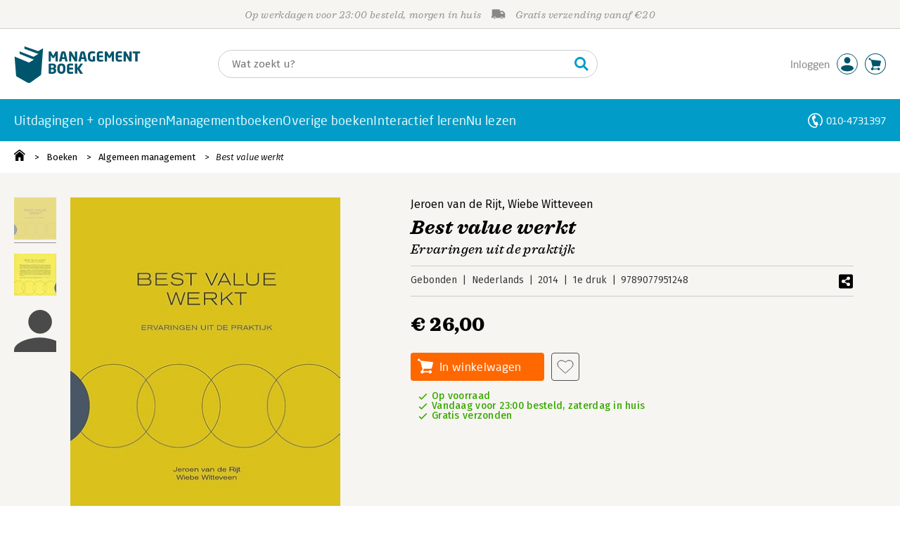

--- FILE ---
content_type: text/html;charset=UTF-8
request_url: https://ww.managementboek.nl/boek/9789077951248
body_size: 22392
content:
<!DOCTYPE html>
<html lang="nl">
		<head prefix="og: http://ogp.me/ns#">
			<meta charset="utf-8" />
									<meta name="viewport" content="width=device-width">
			         <meta name="google-site-verification" content="H1GiYedORa3L1oiZMIB3E97h2ZfbO7vT1pEf-FtMiAs" />

						<link rel="dns-prefetch preconnect" href="https://i.mgtbk.nl/platform/m4-managementboek-00123806" />
			<link rel="dns-prefetch preconnect" href="https://managementboek.matomo.cloud" />
			<link rel="dns-prefetch" href="https://www.datadoghq-browser-agent.com" />
			<link rel="dns-prefetch" href="https://www.googletagmanager.com" />
			<link rel="dns-prefetch" href="https://browser-intake-datadoghq.eu" />

						<link fetchpriority="high" rel="preload"    href="https://i.mgtbk.nl/platform/m4-managementboek-00123806/dist/fonts/fonts.css" crossorigin as="style"/>
			<link fetchpriority="high" rel="stylesheet" href="https://i.mgtbk.nl/platform/m4-managementboek-00123806/dist/fonts/fonts.css" crossorigin/>

						<link rel="preload" as="style"  href="https://i.mgtbk.nl/platform/m4-managementboek-00123806/dist/css/managementboek.css"/>
			<link rel="preload" as="style"  href="https://i.mgtbk.nl/platform/m4-managementboek-00123806/dist/css/pages/boeken_info.css"/>
			<link fetchpriority="high" rel="stylesheet" href="https://i.mgtbk.nl/platform/m4-managementboek-00123806/dist/css/managementboek.css" />
			<link fetchpriority="high" rel="stylesheet" href="https://i.mgtbk.nl/platform/m4-managementboek-00123806/dist/css/pages/boeken_info.css" />

						<script nonce="4d938e3c9f6c6b40" >const shallowCopy=function(original){if("object"!=typeof original)return;let rv={};for(let k in original)if("function"!=typeof original[k])try{rv[k]=JSON.parse(JSON.stringify(original[k]))}finally{}return rv};window.onerror=function(message,source,lineno,column,error){try{if("string"==typeof message&&message.match(/Object Not Found Matching Id:\d+, MethodName:update/))return!0;const report={error:{message:message,source:source,lineno:lineno,column:column},session:null,navigator:shallowCopy(window.navigator),location:shallowCopy(window.location),screen:{resolution:{w:window.innerWidth,h:window.innerHeight,dpr:window.devicePixelRatio},offset:{x:window.scrollX,y:window.scrollY}},stack:error?error.stack:void 0,raw_error:shallowCopy(error)};report.location.referrer=document.referrer,error&&error.reason&&(report.raw_error.reason=shallowCopy(error.reason)),error&&!error.stack&&error.reason&&error.reason.stack&&(report.stack=error.reason.stack,delete report.raw_error.reason.stack),void 0!==report.raw_error&&delete report.raw_error.stack;const navigatorArrays={plugins:1,mimeTypes:1};for(const v in navigatorArrays)if(window.navigator[v]){report.navigator[v]=[];for(const element of window.navigator[v])report.navigator[v].push(shallowCopy(element))}if(report.navigator.connection=shallowCopy(window.navigator.connection),window.localStorage&&window.localStorage.getItem)try{const header=window.localStorage.getItem("header");header&&"undefined"!==header&&(report.header=JSON.parse(header))}catch(e){window.localStorage.removeItem("header")}const r=new XMLHttpRequest;r.open("POST","/api/an-error-occurred",!0),r.onreadystatechange=function(){4==r.readyState&&200!=r.status&&console.error(r)},r.send(JSON.stringify(report))}catch(metaError){console.error(metaError)}},window.onunhandledrejection=function(e){return window.onerror(String(e.reason||"unhandled promise rejection"))};</script>
			<script nonce="4d938e3c9f6c6b40" >window._initialHeader&&null!=window._initialHeader||(window._initialHeader=null);</script>
			<script nonce="4d938e3c9f6c6b40"  data-_skin_tag="G-Z83HGREVDY" data-_csrf="24hIDGzwuOsb8XfUvE_J jL2CzAfxrEKNtNTfkwBk" data-_do_not_track="">!function(){try{let _tags=document.getElementsByTagName("script");for(const me of _tags)if(null!==me.dataset)for(let k in me.dataset)try{if(window[k]=me.dataset[k],"_canonical"==k){if(-1!=location.href.indexOf("viewkey"))continue;let currentSearch="";try{currentSearch=location.search||""}catch(searchError){console.error("Error accessing location.search:",searchError)}if(""!=location.hash&&"#"!=location.hash){let eltid="";try{eltid=location.hash.substr(1)}catch(hashError){console.error("Error processing location.hash:",hashError)}try{history.replaceState("","",me.dataset[k]+currentSearch+location.hash)}catch(stateError){console.error("Error in history.replaceState:",stateError)}window.setTimeout(function(){try{let elt=document.getElementById(eltid);null!=elt&&elt.scrollIntoView()}catch(scrollError){console.error("Error in scrollIntoView:",scrollError)}},120)}else try{history.replaceState("","",me.dataset[k]+currentSearch)}catch(stateError){console.error("Error in history.replaceState:",stateError)}}}catch(datasetError){console.error("Error processing dataset item:",datasetError)}}catch(error){console.error("Error in data-as-globals.js:",error)}}();</script>

			
			<meta name="apple-mobile-web-app-status-bar-style" content="black" />
			<meta name="theme-color" content="#019dc8" />

							
									
		
	

	<link rel="preload" as="image" fetchpriority="high" href="https://i.mgtbk.nl/boeken/9789077951248-460x480.jpg?_=none_1" imagesrcset="https://i.mgtbk.nl/boeken/9789077951248-460x480.jpg?_=none_1 460w, https://i.mgtbk.nl/boeken/9789077951248-690x720.jpg?_=none_1 690w, https://i.mgtbk.nl/boeken/9789077951248-920x960.jpg?_=none_1 920w" imagesizes="(max-width: 800px) 150px, 460px"/>

	<link rel="preload" as="script" href="https://i.mgtbk.nl/platform/m4-managementboek-00123806/dist/js/index.js" crossorigin/>
	<link rel="preload" as="script" href="https://i.mgtbk.nl/platform/m4-managementboek-00123806/dist/js/js-fill-auteurinfo.js" crossorigin/>

	<meta name="description" content="In dit boek bundelen Jeroen van de Rijt en Wiebe Witteveen samen met ruim twintig gecertificeerde Best Value adviseurs hun ervaringen.  - Managementboek.nl - Onze prijs: 26,-"/>
	<title>Best value werkt door Jeroen van de Rijt en Wiebe Witteveen - Managementboek.nl</title>
	<link rel="canonical" href="https://www.managementboek.nl/boek/9789077951248/best-value-werkt-jeroen-van-de-rijt"/>
	<script type="module" src="https://i.mgtbk.nl/platform/m4-managementboek-00123806/dist/js/js-fill-auteurinfo.js"></script>
	<script nonce="4d938e3c9f6c6b40"  data-_ean="9789077951248" data-_csrf="24hIDGzwuOsb8XfUvE_J jL2CzAfxrEKNtNTfkwBk" data-_canonical="/boek/9789077951248/best-value-werkt-jeroen-van-de-rijt">!function(){try{let _tags=document.getElementsByTagName("script");for(const me of _tags)if(null!==me.dataset)for(let k in me.dataset)try{if(window[k]=me.dataset[k],"_canonical"==k){if(-1!=location.href.indexOf("viewkey"))continue;let currentSearch="";try{currentSearch=location.search||""}catch(searchError){console.error("Error accessing location.search:",searchError)}if(""!=location.hash&&"#"!=location.hash){let eltid="";try{eltid=location.hash.substr(1)}catch(hashError){console.error("Error processing location.hash:",hashError)}try{history.replaceState("","",me.dataset[k]+currentSearch+location.hash)}catch(stateError){console.error("Error in history.replaceState:",stateError)}window.setTimeout(function(){try{let elt=document.getElementById(eltid);null!=elt&&elt.scrollIntoView()}catch(scrollError){console.error("Error in scrollIntoView:",scrollError)}},120)}else try{history.replaceState("","",me.dataset[k]+currentSearch)}catch(stateError){console.error("Error in history.replaceState:",stateError)}}}catch(datasetError){console.error("Error processing dataset item:",datasetError)}}catch(error){console.error("Error in data-as-globals.js:",error)}}();</script>

			<meta property="og:url" content="https://www.managementboek.nl/boek/9789077951248/best-value-werkt-jeroen-van-de-rijt" />
		<meta property="og:title" content="Best value werkt door Jeroen van de Rijt en Wiebe Witteveen - Managementboek.nl" />
		<meta name="image" property="og:image" content="https://i.mgtbk.nl/boeken/9789077951248-460x480.jpg?_=none_1" />
		<meta name="description" property="og:description" content="In dit boek bundelen Jeroen van de Rijt en Wiebe Witteveen samen met ruim twintig gecertificeerde Best Value adviseurs hun ervaringen.  - Onze prijs: 26,-">
		<meta property="og:type" content="book">
		<meta property="book:isbn" content="9789077951248">
		<meta property="book:author" content="Jeroen van de Rijt">
		<meta property="book:release_date" content="2014-05-31">

		<meta name="twitter:card" content="summary_large_image">
		<meta name="twitter:title" content="Best value werkt door Jeroen van de Rijt en Wiebe Witteveen - Managementboek.nl">
		<meta name="twitter:site" content="@Mgtboeknl">
		<meta name="twitter:description" content="In dit boek bundelen Jeroen van de Rijt en Wiebe Witteveen samen met ruim twintig gecertificeerde Best Value adviseurs hun ervaringen.  - Managementboek.nl - Onze prijs: 26,-">
		<meta name="twitter:image" content="https://i.mgtbk.nl/boeken/9789077951248460x480.jpg?_=none_1">
	
						<link rel="preload" as="script" href="https://i.mgtbk.nl/platform/m4-managementboek-00123806/dist/js/index.js" crossorigin/>
			<link rel="preload" as="script" href="https://i.mgtbk.nl/platform/m4-managementboek-00123806/dist/js/components/poppro.js" crossorigin/>
			<link rel="preload" as="font"   href="https://i.mgtbk.nl/platform/m4-managementboek-00123806/dist/fonts/Fonts/1583922e-a9fc-4dfd-8ae0-2e7464c5bf18.woff2" type="font/woff2" crossorigin/>
			<link rel="preload" as="font"   href="https://i.mgtbk.nl/platform/m4-managementboek-00123806/dist/fonts/Fonts/251538e1-5992-4c57-bda5-983f476dd83f.woff2" type="font/woff2" crossorigin/>
			<link rel="preload" as="font"   href="https://i.mgtbk.nl/platform/m4-managementboek-00123806/dist/fonts/Fonts/36f9521b-d783-4f2c-903c-579ea6fc6764.woff2" type="font/woff2" crossorigin/>
			<link rel="preload" as="font"   href="https://i.mgtbk.nl/platform/m4-managementboek-00123806/dist/fonts/Fonts/504ac6f4-715e-4ccd-a826-d27da07f7274.woff2" type="font/woff2" crossorigin/>
			<link rel="preload" as="font"   href="https://i.mgtbk.nl/platform/m4-managementboek-00123806/dist/fonts/Fonts/7e0f565d-43d4-40ba-a83f-a9ab562fced1.woff2" type="font/woff2" crossorigin/>
			<link rel="preload" as="font"   href="https://i.mgtbk.nl/platform/m4-managementboek-00123806/dist/fonts/Fonts/a53085dd-4493-4430-8349-fd63d6f3e5bc.woff2" type="font/woff2" crossorigin/>
			<link rel="preload" as="font"   href="https://i.mgtbk.nl/platform/m4-managementboek-00123806/dist/fonts/Fonts/e0bd859d-12b1-41c1-9b67-003688d01609.woff2" type="font/woff2" crossorigin/>
			<link rel="preload" as="font"   href="https://i.mgtbk.nl/platform/m4-managementboek-00123806/dist/fonts/Firava.woff2" type="font/woff2" crossorigin/>
			<link rel="preload" as="font"   href="https://i.mgtbk.nl/platform/m4-managementboek-00123806/dist/fonts/FiravaItalic.woff2" type="font/woff2" crossorigin/>

			<link rel="modulepreload" href="https://i.mgtbk.nl/platform/m4-managementboek-00123806/dist/js/index.js">
			<link rel="modulepreload" href="https://i.mgtbk.nl/platform/m4-managementboek-00123806/dist/js/cookie.js">
			<link rel="modulepreload" href="https://i.mgtbk.nl/platform/m4-managementboek-00123806/dist/js/helpers.js">
			<link rel="modulepreload" href="https://i.mgtbk.nl/platform/m4-managementboek-00123806/dist/js/cart.js">
			<link rel="modulepreload" href="https://i.mgtbk.nl/platform/m4-managementboek-00123806/dist/js/post.js">
			<link rel="modulepreload" href="https://i.mgtbk.nl/platform/m4-managementboek-00123806/dist/js/hover.js">
			<link rel="modulepreload" href="https://i.mgtbk.nl/platform/m4-managementboek-00123806/dist/js/auteur_info.js">
			<link rel="modulepreload" href="https://i.mgtbk.nl/platform/m4-managementboek-00123806/dist/js/formfields.js">
			<link rel="modulepreload" href="https://i.mgtbk.nl/platform/m4-managementboek-00123806/dist/js/haring.js">
			<link rel="modulepreload" href="https://i.mgtbk.nl/platform/m4-managementboek-00123806/dist/js/datadog.js">
			<link rel="modulepreload" href="https://i.mgtbk.nl/platform/m4-managementboek-00123806/dist/js/naveen.js">
			<link rel="modulepreload" href="https://i.mgtbk.nl/platform/m4-managementboek-00123806/dist/js/icarus.js">
			<link rel="modulepreload" href="https://i.mgtbk.nl/platform/m4-managementboek-00123806/dist/js/roger.js">
			<link rel="modulepreload" href="https://i.mgtbk.nl/platform/m4-managementboek-00123806/dist/js/inkijkexemplaar.js">
			<link rel="modulepreload" href="https://i.mgtbk.nl/platform/m4-managementboek-00123806/dist/js/boekdetails.js">
			<link rel="modulepreload" href="https://i.mgtbk.nl/platform/m4-managementboek-00123806/dist/js/ajax-data.js">
			<link rel="modulepreload" href="https://i.mgtbk.nl/platform/m4-managementboek-00123806/dist/js/images.js">
			<link rel="modulepreload" href="https://i.mgtbk.nl/platform/m4-managementboek-00123806/dist/js/mainmenu.js">
			<link rel="modulepreload" href="https://i.mgtbk.nl/platform/m4-managementboek-00123806/dist/js/mobile-panels.js">
			<link rel="modulepreload" href="https://i.mgtbk.nl/platform/m4-managementboek-00123806/dist/js/notifications.js">
			<link rel="modulepreload" href="https://i.mgtbk.nl/platform/m4-managementboek-00123806/dist/js/search-overlay.js">
			<link rel="modulepreload" href="https://i.mgtbk.nl/platform/m4-managementboek-00123806/dist/js/tom.js">
			<link rel="modulepreload" href="https://i.mgtbk.nl/platform/m4-managementboek-00123806/dist/js/joe.js">
			<link rel="modulepreload" href="https://i.mgtbk.nl/platform/m4-managementboek-00123806/dist/js/verlanglijst.js">
			<link rel="modulepreload" href="https://i.mgtbk.nl/platform/m4-managementboek-00123806/dist/js/login.js">
			<link rel="modulepreload" href="https://i.mgtbk.nl/platform/m4-managementboek-00123806/dist/js/accountmenu.js">
			<link rel="modulepreload" href="https://i.mgtbk.nl/platform/m4-managementboek-00123806/dist/js/subscribe.js">
			<link rel="modulepreload" href="https://i.mgtbk.nl/platform/m4-managementboek-00123806/dist/js/blog.js">
			<link rel="modulepreload" href="https://i.mgtbk.nl/platform/m4-managementboek-00123806/dist/js/janhendrik.js">


						<script fetchpriority="high" type="module" src="https://i.mgtbk.nl/platform/m4-managementboek-00123806/dist/js/index.js"></script>
			<script defer="defer" src="https://i.mgtbk.nl/platform/m4-managementboek-00123806/dist/js/components/poppro.js"></script>
			<script defer="defer" src="https://i.mgtbk.nl/platform/m4-managementboek-00123806/dist/js/swiped-loader.js"></script>


										<script async src="https://i.mgtbk.nl/platform/m4-managementboek-00123806/dist/js/mtm.js"></script>
					</head>

		<body class="niet-herkend -skin-managementboek loading boeken_info  niet-eprocurement" data-bodyclass="">
			<script nonce="4d938e3c9f6c6b40" >const mediaMatches=window.matchMedia("(max-width: 800px)");mediaMatches.matches&&document.body.classList.add("-mobile-width"),mediaMatches.addEventListener("change",function(d){d.matches?document.body.classList.add("-mobile-width"):document.body.classList.remove("-mobile-width","-mobile-panel-open","-blur-for-panel")});const searchPanelMatches=window.matchMedia("(max-width: 1024px)");function moveFilterNodeTo(to){const ndTo=document.querySelector(to);if(null!==ndTo){const nd=document.querySelector("#mobile-filteren");null!==nd&&ndTo.appendChild(nd)}}searchPanelMatches.matches&&(document.body.classList.add("-mobile-searchpanel"),document.addEventListener("DOMContentLoaded",function(){moveFilterNodeTo("#panels")})),searchPanelMatches.addEventListener("change",function(d){const sorteerknop=document.querySelector("#sorteerknop");null!==sorteerknop&&(sorteerknop.classList.toggle("-panel-disabled",!d.matches),d.matches?(document.body.classList.add("-mobile-searchpanel"),moveFilterNodeTo("#panels")):(document.body.classList.remove("-mobile-searchpanel"),moveFilterNodeTo("#zoeken-kolommen")))}),document.addEventListener("DOMContentLoaded",function(){const sorteerknop=document.querySelector("#sorteerknop");null!==sorteerknop&&sorteerknop.classList.toggle("-panel-disabled",!searchPanelMatches.matches)});</script>

			<div id="page">
									

<header class="page-header ">

		<svg xmlns="http://www.w3.org/2000/svg" xmlns:xlink="http://www.w3.org/1999/xlink"><symbol viewBox="0 0 448 512" id="arrow-left" xmlns="http://www.w3.org/2000/svg"><path d="m229.9 473.899 19.799-19.799c4.686-4.686 4.686-12.284 0-16.971L94.569 282H436c6.627 0 12-5.373 12-12v-28c0-6.627-5.373-12-12-12H94.569l155.13-155.13c4.686-4.686 4.686-12.284 0-16.971L229.9 38.101c-4.686-4.686-12.284-4.686-16.971 0L3.515 247.515c-4.686 4.686-4.686 12.284 0 16.971L212.929 473.9c4.686 4.686 12.284 4.686 16.971-.001"/></symbol><symbol viewBox="0 0 14 14" id="arrow-right"><path d="m5.953 1.09.694-.693a.747.747 0 0 1 1.06 0l6.074 6.072a.747.747 0 0 1 0 1.06l-6.075 6.074a.747.747 0 0 1-1.06 0l-.693-.694a.75.75 0 0 1 .013-1.072L9.73 8.25H.75A.75.75 0 0 1 0 7.5v-1c0-.416.334-.75.75-.75h8.981L5.966 2.163a.745.745 0 0 1-.013-1.072z"/></symbol><symbol viewBox="0 0 30 30" id="avatar" xmlns="http://www.w3.org/2000/svg"><g fill="none" fill-rule="evenodd"><circle cx="15" cy="15" r="14.5" fill="#FFF" stroke="#00556c"/><path fill="#00556c" d="M18.158 13.032q1.263-1.279 1.263-3.225t-1.263-3.224Q16.895 5.303 15 5.25q-1.895.054-3.158 1.333t-1.263 3.224 1.263 3.225T15 14.312c1.895 0 2.316-.427 3.158-1.28m3.21 11.135Q18.842 25.447 15 25.5q-3.843-.054-6.369-1.333c-1.587-.803-2.448-1.799-2.602-2.98-.028-.037-.018-.072-.015-.109-.003-.037-.013-.072-.014-.109.183-1.182 1.044-2.176 2.631-2.98q2.526-1.28 6.369-1.333 3.842.054 6.369 1.333c1.587.804 2.447 1.798 2.601 2.98.029.037.019.072.016.11.003.036.013.07.014.108-.184 1.181-1.044 2.177-2.631 2.98z"/></g></symbol><symbol viewBox="0 0 18 18" id="avatar-check" xmlns="http://www.w3.org/2000/svg"><g fill="none" fill-rule="evenodd"><path fill="#00556c" stroke="#FFF" d="M17 8.75a8.25 8.25 0 1 1-16.5 0 8.25 8.25 0 0 1 16.5 0z"/><path fill="#FFF" d="m7.854 12.854 5.75-5.75a.5.5 0 0 0 0-.708l-.708-.707a.5.5 0 0 0-.707 0L7.5 10.38 5.31 8.19a.5.5 0 0 0-.706 0l-.708.707a.5.5 0 0 0 0 .708l3.25 3.25a.5.5 0 0 0 .708 0z"/></g></symbol><symbol viewBox="0 0 30 30" id="avatar-hover" xmlns="http://www.w3.org/2000/svg"><g fill="none" fill-rule="evenodd"><circle cx="15" cy="15" r="14.5" fill="#00556c" stroke="#00556c"/><path fill="#FFF" d="M18.158 13.032q1.263-1.279 1.263-3.225t-1.263-3.224Q16.895 5.303 15 5.25q-1.895.054-3.158 1.333t-1.263 3.224 1.263 3.225T15 14.312c1.895 0 2.316-.427 3.158-1.28m3.21 11.135Q18.842 25.447 15 25.5q-3.843-.054-6.369-1.333c-1.587-.803-2.448-1.799-2.602-2.98-.028-.037-.018-.072-.015-.109-.003-.037-.013-.072-.014-.109.183-1.182 1.044-2.176 2.631-2.98q2.526-1.28 6.369-1.333 3.842.054 6.369 1.333c1.587.804 2.447 1.798 2.601 2.98.029.037.019.072.016.11.003.036.013.07.014.108-.184 1.181-1.044 2.177-2.631 2.98z"/></g></symbol><symbol fill="#00556C" viewBox="0 0 58 74" id="boek" xmlns="http://www.w3.org/2000/svg"><path d="M52.5 58.6 32.2 73.2c-1.2.8-4 1.3-6.5 0L4.3 61.1c-.8-.4-1.2-1.3-1.3-2.4L0 20.6l29.1 12.2 9.8-5.9-28.6-11.7-.3-5.1 28.4 11 9.6-5.8L20.1 5 20 0l27.7 9.6 10-5.8-4 52.4q-.15 1.5-1.2 2.4"/></symbol><symbol viewBox="0 0 30 30" id="cart-hover" xmlns="http://www.w3.org/2000/svg"><g fill="none" fill-rule="evenodd"><circle cx="15" cy="15" r="14.5" fill="#00556c" stroke="#00556c"/><path fill="#FFF" d="M20.601 18.283c.56 0 1.01-.46 1.01-1.026L23 11.463c0-.567-.452-1.026-1.01-1.026L9.781 9.026q-.106 0-.207.02L8.115 8.013c.009-.058.018-.114.018-.174 0-.739-.59-1.338-1.317-1.338S5.5 7.099 5.5 7.838s.59 1.338 1.316 1.338c.145 0 .281-.03.412-.074l1.586 1.125 1.692 7.03c0 .423.252.784.61.942l-.624 2.106a1.834 1.834 0 0 0-1.717 1.842c0 1.022.816 1.853 1.822 1.853a1.82 1.82 0 0 0 1.704-1.211h5.606A1.82 1.82 0 0 0 19.609 24c1.007 0 1.824-.83 1.824-1.853s-.817-1.852-1.824-1.852a1.82 1.82 0 0 0-1.653 1.082h-5.705a1.8 1.8 0 0 0-.448-.61l.738-2.484z"/></g></symbol><symbol viewBox="0 0 35 35" id="cart-neutral" xmlns="http://www.w3.org/2000/svg"><g fill="none" fill-rule="evenodd" transform="matrix(1.16673 0 0 1.16661 0 .002)"><circle cx="15" cy="15" r="14.5" fill="#fff" stroke="#00556c"/><path fill="#00556c" d="M20.601 18.283c.56 0 1.01-.46 1.01-1.026L23 11.463c0-.567-.452-1.026-1.01-1.026L9.781 9.026q-.106 0-.207.02L8.115 8.013c.009-.058.018-.114.018-.174 0-.739-.59-1.338-1.317-1.338S5.5 7.099 5.5 7.838s.59 1.338 1.316 1.338c.145 0 .281-.03.412-.074l1.586 1.125 1.692 7.03c0 .423.252.784.61.942l-.624 2.106a1.834 1.834 0 0 0-1.717 1.842c0 1.022.816 1.853 1.822 1.853a1.82 1.82 0 0 0 1.704-1.211h5.606A1.82 1.82 0 0 0 19.609 24c1.007 0 1.824-.83 1.824-1.853s-.817-1.852-1.824-1.852a1.82 1.82 0 0 0-1.653 1.082h-5.705a1.8 1.8 0 0 0-.448-.61l.738-2.484z"/></g></symbol><symbol viewBox="0 0 448 512" id="check-square" xmlns="http://www.w3.org/2000/svg"><path d="M400 480H48c-26.51 0-48-21.49-48-48V80c0-26.51 21.49-48 48-48h352c26.51 0 48 21.49 48 48v352c0 26.51-21.49 48-48 48m-204.686-98.059 184-184c6.248-6.248 6.248-16.379 0-22.627l-22.627-22.627c-6.248-6.248-16.379-6.249-22.628 0L184 302.745l-70.059-70.059c-6.248-6.248-16.379-6.248-22.628 0l-22.627 22.627c-6.248 6.248-6.248 16.379 0 22.627l104 104c6.249 6.25 16.379 6.25 22.628.001"/></symbol><symbol viewBox="0 0 256 512" id="chevron-right" xmlns="http://www.w3.org/2000/svg"><path d="M24.707 38.101 4.908 57.899c-4.686 4.686-4.686 12.284 0 16.971L185.607 256 4.908 437.13c-4.686 4.686-4.686 12.284 0 16.971L24.707 473.9c4.686 4.686 12.284 4.686 16.971 0l209.414-209.414c4.686-4.686 4.686-12.284 0-16.971L41.678 38.101c-4.687-4.687-12.285-4.687-16.971 0"/></symbol><symbol viewBox="0 0 320 512" id="cross-regular" xmlns="http://www.w3.org/2000/svg"><path d="m207.6 256 107.72-107.72c6.23-6.23 6.23-16.34 0-22.58l-25.03-25.03c-6.23-6.23-16.34-6.23-22.58 0L160 208.4 52.28 100.68c-6.23-6.23-16.34-6.23-22.58 0L4.68 125.7c-6.23 6.23-6.23 16.34 0 22.58L112.4 256 4.68 363.72c-6.23 6.23-6.23 16.34 0 22.58l25.03 25.03c6.23 6.23 16.34 6.23 22.58 0L160 303.6l107.72 107.72c6.23 6.23 16.34 6.23 22.58 0l25.03-25.03c6.23-6.23 6.23-16.34 0-22.58z"/></symbol><symbol viewBox="0 0 19 13" id="delivery-truck" xmlns="http://www.w3.org/2000/svg"><path d="M4.18 10.64a1.14 1.14 0 1 0 0 2.281 1.14 1.14 0 0 0 0-2.28"/><path d="M12.503 4.18c0-.21.17-.38.38-.38h1.483c.097 0 .191.037.261.105l1.54 1.466c.116.11.189.19.189.33 0 .21-.17.38-.38.38h-3.093a.38.38 0 0 1-.38-.38zm5.526.703-2.28-2.37a.76.76 0 0 0-.548-.233h-3.8v-.76A1.52 1.52 0 0 0 9.88 0h-7.6C1.44 0 .76.68.76 1.52v7.6a.76.76 0 0 0-.76.76v1.14c0 .42.34.76.76.76h1.52c0-1.047.853-1.9 1.9-1.9 1.048 0 1.9.853 1.9 1.9h6.081c0-1.047.852-1.9 1.9-1.9s1.9.853 1.9 1.9h1.52c.42 0 .76-.34.76-.76V5.412a.76.76 0 0 0-.212-.528z"/><path d="M14.061 10.64a1.14 1.14 0 1 0 0 2.281 1.14 1.14 0 0 0 0-2.28"/></symbol><symbol viewBox="0 0 16 16" id="home" xmlns="http://www.w3.org/2000/svg"><path d="M15.506 6.128c-.003.083 0 .167 0 .25h.009c-.008.151.002.307-.03.453-.092.399-.439.636-.854.597-.378-.034-.676-.351-.686-.768-.004-.167-.069-.262-.19-.359q-2.716-2.153-5.428-4.31c-.404-.322-.744-.323-1.148-.002a2249 2249 0 0 1-5.454 4.33c-.111.088-.163.174-.166.322-.006.426-.301.753-.684.788-.417.04-.788-.193-.849-.597-.046-.31-.021-.634.003-.95.015-.193.154-.337.306-.458A2765 2765 0 0 1 6.637.42c.711-.564 1.525-.558 2.242.008l6.287 4.994a.83.83 0 0 1 .34.706M1.98 15.379V8.44l.001-.024v-.348a.95.95 0 0 1 .378-.799q2.4-1.959 4.796-3.921c.435-.356.756-.357 1.188-.003q2.4 1.971 4.808 3.93c.25.205.37.45.37.772q-.002 1.767-.002 3.532v3.801a.62.62 0 0 1-.62.62H9.275v-5.074H6.24V16H2.602a.62.62 0 0 1-.62-.62z"/></symbol><symbol viewBox="0 0 384 512" id="light-arrow-to-bottom" xmlns="http://www.w3.org/2000/svg"><!--! Font Awesome Pro 6.4.0 by @fontawesome - https://fontawesome.com License - https://fontawesome.com/license (Commercial License) Copyright 2023 Fonticons, Inc.--><path d="M16 480c-8.8 0-16-7.2-16-16s7.2-16 16-16h352c8.8 0 16 7.2 16 16s-7.2 16-16 16zm187.3-100.7c-6.2 6.2-16.4 6.2-22.6 0l-128-128c-6.2-6.2-6.2-16.4 0-22.6s16.4-6.2 22.6 0L176 329.4V48c0-8.8 7.2-16 16-16s16 7.2 16 16v281.4l100.7-100.7c6.2-6.2 16.4-6.2 22.6 0s6.2 16.4 0 22.6z"/></symbol><symbol fill="#00556C" viewBox="0 0 254 73.998" id="logo" xmlns="http://www.w3.org/2000/svg"><path d="M87 30.6h-3.6c-.2 0-.4-.2-.4-.5V18.6c0-.2-.1-.2-.1-.2-.1 0-.1.1-.2.2l-2.5 4.5c-.2.3-.5.5-.8.5H77c-.4 0-.6-.1-.8-.5l-2.5-4.5c-.1-.1-.1-.2-.2-.2s-.1 0-.1.2v11.5c0 .3-.2.5-.4.5h-3.6c-.2 0-.5-.1-.5-.4V11.1c0-.6.4-.9 1-.9h2.6c.6 0 1 .3 1.2.7l4.2 7.8c.1.2.2.4.3.4s.2-.1.3-.4l4.2-7.8c.2-.5.6-.7 1.2-.7h2.6c.6 0 1 .4 1 1v19.1c-.1.2-.3.3-.5.3m20.1 0h-3.9c-.3 0-.5-.2-.6-.5l-1-4.5H96l-1 4.5c-.1.3-.3.5-.6.5h-3.9c-.3 0-.5-.2-.5-.4v-.1l4.1-17c.6-2.6 2.7-3.1 4.6-3.1s3.9.4 4.5 3.1l4.1 17v.1c.3.3.1.4-.2.4m-7.9-16.3c-.1-.3-.1-.4-.4-.4-.2 0-.3.1-.4.4l-1.7 7.6h4.1zm26.2 16.3h-2.7c-.6 0-1-.1-1.4-.9L115 18.9c-.1-.2-.2-.2-.2-.2-.1 0-.1.1-.1.2V30c0 .3-.2.5-.6.5h-3.3c-.3 0-.6-.2-.6-.5V11.2c0-.6.5-1 1-1h2.8c.6 0 .8.3 1.2.9l6.5 11.3c.1.2.1.2.2.2s.1-.1.1-.2V10.7c0-.3.2-.5.6-.5h3.3c.3 0 .6.2.6.5v18.9c0 .6-.5 1-1.1 1m20.8 0h-3.9c-.3 0-.5-.2-.6-.5l-1-4.5h-5.6l-1 4.5c-.1.3-.3.5-.6.5h-3.9c-.3 0-.5-.2-.5-.4v-.1l4.1-17c.6-2.6 2.7-3.1 4.6-3.1s3.9.4 4.5 3.1l4.1 17v.1c.2.3 0 .4-.2.4m-7.9-16.3c-.1-.3-.1-.4-.4-.4-.2 0-.3.1-.4.4l-1.7 7.6h4.1zm24.2 0q-.15 0 0 0c-1.4-.1-3.5-.2-5.8-.2-2.2 0-3.6 1.1-3.6 4.7v3.4c0 3.8 1.7 4.7 3.1 4.7.8 0 1.5 0 2.1-.1v-6.3c0-.3.2-.5.5-.5h3.5c.3 0 .6.2.6.5v9.2c0 .4-.1.5-.6.6-1.5.3-3.4.6-6.2.6-3.1 0-7.9-1.8-7.9-8.7v-3.4c0-7 4.4-8.8 8.4-8.8 2.8 0 4.7.4 5.8.6.3.1.5.2.5.4v2.9c0 .3-.2.4-.4.4m16 16.2c-1 .1-2.4.4-5.3.4-3.6 0-6.7-.9-6.7-5.9v-9.1c0-5 3.2-5.9 6.7-5.9 3 0 4.4.2 5.3.4.4.1.6.2.6.5v2.6c0 .3-.2.5-.6.5H173c-1.3 0-1.8.4-1.8 1.9v2.5h7.1c.3 0 .6.2.6.6v2.6c0 .3-.2.5-.6.5h-7.1V25c0 1.4.5 1.9 1.8 1.9h5.6c.3 0 .6.2.6.5V30c-.1.3-.3.5-.7.5m22.2.1h-3.6c-.2 0-.4-.2-.4-.5V18.6c0-.2-.1-.2-.1-.2-.1 0-.1.1-.2.2l-2.5 4.5c-.2.3-.5.5-.8.5h-2.2c-.4 0-.6-.1-.8-.5l-2.5-4.5c-.1-.1-.1-.2-.2-.2s-.1 0-.1.2v11.5c0 .3-.2.5-.4.5H183c-.2 0-.5-.1-.5-.4V11.1c0-.6.4-.9 1-.9h2.6c.6 0 1 .3 1.2.7l4.2 7.8c.1.2.2.4.3.4s.2-.1.3-.4l4.2-7.8c.2-.5.6-.7 1.2-.7h2.6c.6 0 1 .4 1 1v19.1c.1.2-.1.3-.4.3m16-.1c-1 .1-2.4.4-5.3.4-3.6 0-6.7-.9-6.7-5.9v-9.1c0-5 3.2-5.9 6.7-5.9 3 0 4.4.2 5.3.4.4.1.6.2.6.5v2.6c0 .3-.2.5-.6.5h-5.6c-1.3 0-1.8.4-1.8 1.9v2.5h7.1c.3 0 .6.2.6.6v2.6c0 .3-.2.5-.6.5h-7.1V25c0 1.4.5 1.9 1.8 1.9h5.6c.3 0 .6.2.6.5V30c0 .3-.2.5-.6.5m19.1.1h-2.7c-.6 0-1-.1-1.4-.9l-6.3-10.8c-.1-.2-.2-.2-.2-.2-.1 0-.1.1-.1.2V30c0 .3-.2.5-.6.5h-3.3c-.3 0-.6-.2-.6-.5V11.2c0-.6.5-1 1-1h2.8c.6 0 .8.3 1.2.9l6.5 11.3c.1.2.1.2.2.2s.1-.1.1-.2V10.7c0-.3.2-.5.6-.5h3.3c.3 0 .6.2.6.5v18.9c0 .6-.5 1-1.1 1m17.6-16.5H249v16c0 .3-.2.5-.6.5h-3.6c-.3 0-.6-.2-.6-.5v-16h-4.5c-.3 0-.6-.2-.6-.5v-2.8c0-.3.2-.5.6-.5h13.7c.3 0 .6.2.6.5v2.8c0 .3-.3.5-.6.5m-178 41.5c-1.8 0-4-.1-5-.3-1.1-.2-1.5-.5-1.5-1.8V36.8c0-1.2.4-1.6 1.5-1.8.9-.1 3.2-.3 4.9-.3 5.2 0 8.7 1.4 8.7 5.7v.5c0 1.8-.9 3.3-2.3 4 1.5.7 2.5 2.2 2.5 4.1v.4c-.1 4.9-4.1 6.2-8.8 6.2m4-14.9c0-1.5-1-2.2-3.8-2.2h-2.1v4.8h3.1c2.2 0 2.8-1 2.8-2.2zm.1 8.4c0-1.3-.7-2.4-2.9-2.4h-3.1v5.1h2.3c2.8 0 3.7-.9 3.7-2.4zm15.2 6.5c-4.5 0-8.2-2.4-8.2-8.8v-3.3c0-6.4 3.6-8.8 8.2-8.8 4.5 0 8.2 2.4 8.2 8.8v3.3c-.1 6.4-3.7 8.8-8.2 8.8m3.4-12.1c0-3.3-1.1-4.7-3.4-4.7s-3.4 1.4-3.4 4.7v3.3c0 3.3 1.1 4.7 3.4 4.7s3.4-1.4 3.4-4.7zM118 55.3c-1 .1-2.4.4-5.3.4-3.6 0-6.7-.9-6.7-5.9v-9.1c0-5 3.2-5.9 6.7-5.9 3 0 4.4.2 5.3.4.4.1.6.2.6.5v2.6c0 .3-.2.5-.6.5h-5.6c-1.3 0-1.8.4-1.8 1.9v2.5h7.1c.3 0 .6.2.6.5v2.6c0 .3-.2.5-.6.5h-7.1v2.9c0 1.4.5 1.9 1.8 1.9h5.6c.3 0 .6.2.6.5v2.6q0 .45-.6.6m20.1-19.7-6.6 9.3 6.6 9.9c.1.1.1.2.1.3 0 .2-.1.3-.4.3h-4.7c-.3 0-.5-.2-.6-.4l-5.6-9.1v8.9c0 .3-.2.5-.6.5h-3.6c-.3 0-.6-.2-.6-.5V35.5c0-.3.2-.5.6-.5h3.6c.3 0 .6.2.6.5v8.7l6.1-8.9q.15-.3.6-.3h4.2c.3 0 .4.1.4.3 0 .1 0 .2-.1.3m-85.6 23L32.2 73.2c-1.2.8-4 1.3-6.5 0L4.3 61.1c-.8-.4-1.2-1.3-1.3-2.4L0 20.6l29.1 12.2 9.8-5.9-28.6-11.7-.3-5.1 28.4 11 9.6-5.8L20.1 5 20 0l27.7 9.6 10-5.8-4 52.4q-.15 1.5-1.2 2.4"/></symbol><symbol viewBox="0 0 21 21" id="phone" xmlns="http://www.w3.org/2000/svg"><path fill="#fff" fill-rule="evenodd" d="M10.5 0c2.9 0 5.525 1.177 7.425 3.079A10.5 10.5 0 0 1 21 10.51c0 2.883-1.16 5.494-3.036 7.393-.784.17-1.283-.286-1.017-1.147a8.96 8.96 0 0 0 2.525-6.246 8.96 8.96 0 0 0-2.628-6.35A8.94 8.94 0 0 0 10.5 1.53a8.94 8.94 0 0 0-6.344 2.63 8.96 8.96 0 0 0-2.628 6.35 8.96 8.96 0 0 0 2.628 6.351 8.97 8.97 0 0 0 3.812 2.268 9.4 9.4 0 0 0 2.036.349q.514-.019.901-.203a1.54 1.54 0 0 0 .84-.99c.103-.355.112-.78.012-1.261a12 12 0 0 1-2.22-.348c-2.139-4.469-2.653-5.885-3.885-10.684 1.04-1.433 2.317-2.628 3.994-3.43a9 9 0 0 1 1.515 4.453c-.664.58-1.583 1.036-2.565 1.376l1.655 4.554c.97-.372 1.967-.614 2.849-.598a9 9 0 0 1 1.697 4.386q-.752.194-1.494.263a4 4 0 0 1-.095 1.681c-.13.45-.342.847-.625 1.18-.284.333-.64.602-1.057.797-1.259.593-2.712.32-3.996-.06a10.5 10.5 0 0 1-4.455-2.65A10.49 10.49 0 0 1 0 10.51c0-2.9 1.176-5.529 3.075-7.43A10.46 10.46 0 0 1 10.5 0"/></symbol><symbol viewBox="0 0 30 30" id="social-facebook" xmlns="http://www.w3.org/2000/svg"><rect width="30" height="30" fill="#00556c" rx="4"/><path fill="#FFF" d="M23.003 7.97v14.238c0 .49-.397.883-.882.883h-4.08v-6.195h2.079l.31-2.415h-2.393v-1.544c0-.7.193-1.175 1.197-1.175h1.279V9.6a17 17 0 0 0-1.865-.096c-1.844 0-3.109 1.125-3.109 3.194v1.783h-2.086v2.415h2.086v6.199H7.88a.884.884 0 0 1-.882-.883V7.971c0-.486.397-.883.882-.883h14.238c.49 0 .886.397.886.883z"/></symbol><symbol viewBox="0 0 30 30" id="social-instagram" xmlns="http://www.w3.org/2000/svg"><rect width="30" height="30" fill="#00556c" rx="4"/><path fill="#FFF" d="M15.004 10.983a4.1 4.1 0 0 1 4.105 4.105 4.1 4.1 0 0 1-4.105 4.105 4.1 4.1 0 0 1-4.106-4.105 4.1 4.1 0 0 1 4.106-4.105m0 6.774a2.674 2.674 0 0 0 2.668-2.67 2.67 2.67 0 0 0-2.668-2.668 2.67 2.67 0 0 0-2.67 2.669 2.674 2.674 0 0 0 2.67 2.669m5.23-6.942a.955.955 0 0 1-.957.957.958.958 0 1 1 .957-.957m2.719.972c.075 1.322.075 5.28 0 6.602-.064 1.283-.357 2.419-1.293 3.355-.936.94-2.073 1.233-3.355 1.293-1.322.075-5.284.075-6.606 0-1.283-.064-2.415-.357-3.355-1.293s-1.233-2.072-1.293-3.355c-.075-1.322-.075-5.284 0-6.606.064-1.283.353-2.419 1.293-3.355s2.076-1.229 3.355-1.29c1.322-.075 5.284-.075 6.606 0 1.282.065 2.419.358 3.355 1.294.94.936 1.232 2.072 1.293 3.355m-1.708 8.02c.418-1.05.322-3.554.322-4.72 0-1.164.096-3.665-.322-4.719a2.7 2.7 0 0 0-1.522-1.522c-1.05-.414-3.555-.321-4.72-.321s-3.665-.097-4.72.321a2.7 2.7 0 0 0-1.521 1.522c-.415 1.05-.322 3.555-.322 4.72s-.096 3.666.322 4.72a2.7 2.7 0 0 0 1.522 1.522c1.05.414 3.555.321 4.72.321s3.665.097 4.72-.321a2.7 2.7 0 0 0 1.521-1.522z"/></symbol><symbol viewBox="0 0 30 30" id="social-linkedin" xmlns="http://www.w3.org/2000/svg"><rect width="30" height="30" fill="#00556c" rx="4"/><path fill="#FFF" d="M10.58 21.951H7.26V11.265h3.319zM8.919 9.807c-1.061 0-1.922-.879-1.922-1.94a1.923 1.923 0 0 1 3.844 0c0 1.061-.861 1.94-1.922 1.94m14.084 12.144h-3.315V16.75c0-1.24-.025-2.83-1.725-2.83-1.725 0-1.99 1.348-1.99 2.74v5.292h-3.315V11.265h3.183v1.458h.046c.443-.84 1.526-1.726 3.14-1.726 3.359 0 3.976 2.212 3.976 5.084z"/></symbol><symbol viewBox="0 0 41 41" id="social-twitter" xmlns="http://www.w3.org/2000/svg"><g fill="none" fill-rule="nonzero"><path fill="#00556c" d="M5.857 0A5.863 5.863 0 0 0 0 5.857v29.286A5.863 5.863 0 0 0 5.857 41h29.286A5.863 5.863 0 0 0 41 35.143V5.857A5.863 5.863 0 0 0 35.143 0z"/><path fill="#FFF" d="m33.047 7.688-9.5 10.854 11.175 14.77h-8.75l-6.845-8.96-7.843 8.96H6.937L17.096 21.7 6.379 7.687h8.969l6.195 8.191 7.157-8.19z"/><path fill="#00556c" d="M29.588 30.713 14.038 10.15h-2.59l15.724 20.564h2.407z"/></g></symbol><symbol viewBox="0 0 30 30" id="social-youtube" xmlns="http://www.w3.org/2000/svg"><rect width="30" height="30" fill="#00556c" rx="4"/><path fill="#FFF" d="M24.348 10.378c.408 1.532.408 4.727.408 4.727s0 3.196-.408 4.727a2.42 2.42 0 0 1-1.725 1.709c-1.521.41-7.623.41-7.623.41s-6.102 0-7.623-.41a2.42 2.42 0 0 1-1.725-1.709c-.408-1.531-.408-4.727-.408-4.727s0-3.195.408-4.727a2.45 2.45 0 0 1 1.725-1.736c1.521-.41 7.623-.41 7.623-.41s6.102 0 7.623.41c.84.226 1.5.891 1.725 1.736m-11.344 7.629 5.1-2.902-5.1-2.9z"/></symbol><symbol viewBox="0 0 448 512" id="solid-arrow-left" xmlns="http://www.w3.org/2000/svg"><path d="m257.5 445.1-22.2 22.2c-9.4 9.4-24.6 9.4-33.9 0L7 273c-9.4-9.4-9.4-24.6 0-33.9L201.4 44.7c9.4-9.4 24.6-9.4 33.9 0l22.2 22.2c9.5 9.5 9.3 25-.4 34.3L136.6 216H424c13.3 0 24 10.7 24 24v32c0 13.3-10.7 24-24 24H136.6l120.5 114.8c9.8 9.3 10 24.8.4 34.3"/></symbol><symbol viewBox="0 0 352 512" id="times" xmlns="http://www.w3.org/2000/svg"><path d="m242.72 256 100.07-100.07c12.28-12.28 12.28-32.19 0-44.48l-22.24-22.24c-12.28-12.28-32.19-12.28-44.48 0L176 189.28 75.93 89.21c-12.28-12.28-32.19-12.28-44.48 0L9.21 111.45c-12.28 12.28-12.28 32.19 0 44.48L109.28 256 9.21 356.07c-12.28 12.28-12.28 32.19 0 44.48l22.24 22.24c12.28 12.28 32.2 12.28 44.48 0L176 322.72l100.07 100.07c12.28 12.28 32.2 12.28 44.48 0l22.24-22.24c12.28-12.28 12.28-32.19 0-44.48z"/></symbol><symbol viewBox="0 0 16 14" id="tw" xmlns="http://www.w3.org/2000/svg"><path fill="#1E1E1E" d="M7.962 0 0 4.597v9.216h15.924V4.597z"/><path fill="#BDEA18" d="m15.074 5.579-6.687 3.86v3.524h6.687z"/><path fill="#FC3F4D" d="M.85 12.963h6.687V9.439L.85 5.58z"/><path fill="#FFF" d="m1.276 4.843 6.686 3.86 6.687-3.86L7.962.98z"/></symbol><symbol viewBox="0 0 30 30" id="wishlist" xmlns="http://www.w3.org/2000/svg"><g fill="none" fill-rule="evenodd"><circle cx="15" cy="15" r="14.5" fill="#FFF" stroke="#00556c"/><path fill="#00556c" d="M15 24a.61.61 0 0 1-.442-.188l-6.268-6.27C8.21 17.469 6 15.375 6 12.875 6 9.823 7.798 8 10.801 8 12.56 8 14.206 9.438 15 10.25 15.794 9.437 17.44 8 19.199 8 22.202 8 24 9.823 24 12.875c0 2.5-2.21 4.594-2.3 4.688l-6.258 6.25A.61.61 0 0 1 15 24"/></g></symbol><symbol viewBox="0 0 30 30" id="wishlist-hover" xmlns="http://www.w3.org/2000/svg"><g fill="none" fill-rule="evenodd"><circle cx="15" cy="15" r="15" fill="#00556c"/><path fill="#FFF" d="M15 24a.61.61 0 0 1-.442-.188l-6.268-6.27C8.21 17.469 6 15.375 6 12.875 6 9.823 7.798 8 10.801 8 12.56 8 14.206 9.438 15 10.25 15.794 9.437 17.44 8 19.199 8 22.202 8 24 9.823 24 12.875c0 2.5-2.21 4.594-2.3 4.688l-6.258 6.25A.61.61 0 0 1 15 24"/></g></symbol></svg>

	<div class="page-top">
		<i>Op werkdagen voor 23:00 besteld, morgen in huis</i>
		<svg class="truck _hide-mobile"><use xlink:href="#delivery-truck"/></svg>
		<i class="_hide-mobile">Gratis verzending vanaf €20</i>
		<span id="w"></span>
	</div>

		<div class="searchbar">
		<div class="container">
										<div class="searchbar-logo">
					<a href="/"><svg class="logo"><use xlink:href="#logo"/></svg></a>
				</div>
			
										<div class="search-container">
											<div class="searchbar-input">
							<div class="container">
								<input type="text" name="-js-primary-search-trigger-p" class="-js-primary-search-trigger" placeholder="Wat zoekt u?" data-zoekcat="/zoeken" />
								<button></button>
								<span class="search-text-border"></span>
							</div>
						</div>
									</div>
			
			<div class="searchbar-account -loading">
								<div class="name -js-username"><span>-</span></div>
				<div class="inloggen"><span>Inloggen</span></div>

								<div class="avatar -js-panel-trigger" rel="accountmenu">
					<svg class="-normal"><use xlink:href="#avatar"/></svg>
					<svg class="-hover"><use xlink:href="#avatar-hover"/></svg>
					<svg class="check"><use xlink:href="#avatar-check"/></svg>
					<span></span>

											<div id="accountmenu" class="accountmenu-container mobile-panel -top">
							<div class="overlay"></div>
							<div class="container">
								<div class="accountheader">
									<div class="avatar -js-panel-trigger" rel="accountmenu">
										<svg class="-normal"><use xlink:href="#avatar"/></svg>
										<svg class="-hover"><use xlink:href="#avatar-hover"/></svg>
										<svg class="check"><use xlink:href="#avatar-check"/></svg>
									</div>

									<b class="name -js-username -mobile">--</b>
									<b class="inloggen">Inloggen</b>
									<div class="-js-panel-close" rel="accountmenu"><svg class="-js-close-notification close"><use xlink:href="#times"/></svg></div>
								</div>
								<div class="accountmenu">
									<ul>
																					<li class="account-dashboard"><i></i><a href="/uwaccount">accountoverzicht</a></li>

											<li class="account-bestellingen"><i></i><a href="/uwaccount/bestellingen">bestellingen</a></li>
											<li class="account-facturen"><i></i><a href="/uwaccount/facturen">facturen betalen</a></li>
											<li class="account-downloadcentrum"><i></i><a href="/uwaccount/downloadcentrum">downloadcentrum</a></li>
											<li class="account-summaries"><i></i><a href="/uwaccount/summaries">summaries</a></li>

											<li class="account-accountgegevens"><i></i><a href="/uwaccount/adres">gegevens</a></li>

											<li class="account-nieuwsbrief"><i></i><a href="/uwaccount/nieuwsbrief">nieuwsbrief</a></li>
											<li class="account-affiliate"><i></i><a href="/uwaccount/affiliate/overzicht">partnerprogramma</a></li>
											<li class="account-financieel"><i></i><a href="/uwaccount/financieel">financieel</a></li>

											<li class="account-inloggen"><i></i><a href="/login">inloggen</a></li>

											<li class="account-uitloggen"><i></i><a href="/login?logout=1&amp;continue=%2F">uitloggen</a></li>
																			</ul>
								</div>
							</div>
						</div>
									</div>

				<div class="wishlist -js-wishlist" rel="verlanglijst" >
					<svg class="-normal"><use xlink:href="#wishlist"/></svg>
					<svg class="-hover"><use xlink:href="#wishlist-hover"/></svg>
					<u></u>
				</div>

													<div class="cart -js-cart-trigger" >
						<svg class="-normal"><use xlink:href="#cart-neutral"/></svg>
						<svg class="-hover"><use xlink:href="#cart-hover"/></svg>
						<u></u>

												<div id="cart" class="cart-container -top">
							<div class="container">
								<h4>Uw winkelwagen</h4>
								<div class="contents">
									<div class="cover"></div>
									<div class="info"></div>
								</div>
								<div class="buttons">
									<div class="border"></div>
									<a class="butters -js-cart-winkelwagen -lightblue -fullwidth" href="/checkout/winkelwagen">Naar winkelwagen</a>
									<a class="butters -js-verder-winkelen -transparent -minishadow -fullwidth" href="#">Verder winkelen</a>
								</div>
							</div>
						</div>
						<div class="overlay"></div>
											</div>
				
			</div>
		</div>
	</div>

					<div class="navbar -for-mobile" >
			<div class="container">
				<div class="menu">
					<div class="hamburger hamburger--squeeze">
						<span class="hamburger-box">
							<span class="hamburger-inner"></span>
						</span>
					</div>
				</div>
				<div class="search-container">
											<div class="searchbar-input">
							<div class="container">
								<input type="text" name="-js-primary-search-trigger-p" class="-js-primary-search-trigger" placeholder="Wat zoekt u?" data-zoekcat="/zoeken" />
								<button></button>
								<span class="search-text-border"></span>
							</div>
						</div>
					
				</div>
			</div>
		</div>
		
				<div class="navbar -for-desktop" >
			<div class="container">
				<div class="navbar-menu">	<!-- MENU -->
	<div class="page-mainmenu-container">
	<nav class="page-mainmenu">

		<span class="entry menu-boeken" aria-haspopup="true">
			<b>
				<span>Uitdagingen + oplossingen</span>
				<span></span>
			</b>

			<div class="submenu-container">
				<div class="submenu-top-cta">
					<div><a href="/uitdaging_oplossing">Alle uitdagingen + oplossingen</a></div>
				</div>

				<div class="submenu" rel="boeken">
					<div class="submenu-flex">
						<ul class="menu-small-directnaar">
							<li><a href="/uitdaging_oplossing"><strong>Direct naar</strong></a></li>
							<li class="-line">
								<ul>
									<li><a href="/uitdaging_oplossing">Alle uitdagingen en oplossingen</a></li>
									<li><a href="/uitdaging_oplossing#meest-bekeken">Meest bekeken managementvragen</a></li>
									<li><a href="/uitdaging_oplossing#recent">Recent gestelde vragen</a></li>
									<li><a href="/uitdaging_oplossing#stel-vraag">Stel jouw managementvraag</a></li>
									<li><a href="/thema/cadeaumaand">Boeken als cadeau</a></li>
								</ul>
							</li>
						</ul>
						<ul class="menu-small">
							<li><a href="/uitdaging_oplossing"><strong>Ontdek oplossingen per thema</strong></a></li>
							<li class="-line">
								<ul>
									<li><a href="/uitdaging_oplossing#zoeken">Boekadviezen en geschenken</a></li>
									<li><a href="/uitdaging_oplossing#zoeken">Digitalisering en technologie</a></li>
									<li><a href="/uitdaging_oplossing#zoeken">Communicatie en onderhandeling</a></li>
									<li><a href="/uitdaging_oplossing#zoeken">Compliance en regelgeving</a></li>
									<li class="-meer"><a href="/uitdaging_oplossing"><strong>alle thema’s</strong></a></li>
								</ul>
							</li>
						</ul> 
						<ul class="menu-small">
							<li><a href="/uitdaging_oplossing"><strong>Voorbeelden</strong></a></li>
							<li class="-line">
								<ul>
									<li><a href="/uitdaging_oplossing/boekadviezen_en_geschenken/wat_is_een_leuk_boekcadeau_als_felicitatie_voor_een_nieuwe_functie_of_promotie">Boekcadeau voor promotie</a></li>
									<li><a href="/meest_gestelde_vragen/hoe_kan_ik_ai_toepassen_in_mijn_werk">AI toepassen op werk</a></li>
									<li><a href="/uitdaging_oplossing/communicatie_en_onderhandeling/hoe_versterk_ik_de_interne_communicatie">Versterken interne communicatie</a></li>
									<li><a href="/uitdaging_oplossing/compliance_en_regelgeving/hoe_voorkom_ik_corruptie_en_onethisch_gedrag_binnen_mijn_organisatie">Voorkomen corruptie en onethisch gedrag</a></li>
									<li class="-meer"><a href="/uitdaging_oplossing"><strong>alle vragen</strong></a></li>
								</ul>
							</li>
						</ul>
					</div>
				</div>
				<i class="-close"></i>
			</div>
		</span>

		<span class="entry menu-boeken" aria-haspopup="true">
			<b>
				<span>Managementboeken</span>
				<span></span>
			</b>

			<div class="submenu-container">
				<div class="submenu-top-cta">
					<div><a href="/zoeken/cat:managementboeken">Alle managementboeken</a></div>
				</div>

				<div class="submenu" rel="boeken">
					<div class="submenu-flex">
						<ul class="menu-small-directnaar">
							<li><strong>Direct naar</strong></li>
							<li class="-line">
								<ul>
									<li><a href="/thema/cadeaumaand">Boeken als cadeau</a></li>
									<li><a href="/managementboek_top_100">Managementboek TOP 100</a></li>
									<li><a href="/thema/ai-books">AI-books</a></li>
									<li><a href="/uitdaging_oplossing">Managementuitdagingen</a></li>
									<li><a href="/thema/auteur-in-de-spotlight">Auteur in de spotlight</a></li>
									<li><a href="/magazine">Online Magazine</a></li>
									<li><a href="/thema/verwacht">Binnenkort verwacht</a></li>
									<li><a href="/zoeken/cat:managementboeken/extra:aanbieding?sort=verkooppositie&q=">Aanbiedingen</a></li>
									<li><a href="/trefwoorden">Trending trefwoorden</a></li>
								</ul>
							</li>
						</ul>

						<ul class="menu-rubrieken">
							<li><strong>Rubrieken</strong></li>
							<li class="-line">
								<ul>
									<li><a href="/rubriek/advisering">Advisering</a></li>
									<li><a href="/rubriek/algemeen-management">Algemeen management</a></li>
									<li><a href="/rubriek/coaching-en-trainen">Coaching en trainen</a></li>
									<li><a href="/rubriek/communicatie-en-media">Communicatie en media</a></li>
									<li><a href="/rubriek/economie">Economie</a></li>
									<li><a href="/rubriek/financieel-management">Financieel management</a></li>
									<li><a href="/rubriek/inkoop-en-logistiek">Inkoop en logistiek</a></li>
									<li><a href="/rubriek/internet-en-social-media">Internet en social media</a></li>
									<li><a href="/rubriek/it-management-ict">IT-management / ICT</a></li>
								</ul>
							</li>
						</ul>
						<ul class="menu-rubrieken">
							<li class="-no-mobile"></li>
							<li class="-line">
								<ul>
									<li><a href="/rubriek/juridisch">Juridisch</a></li>
									<li><a href="/rubriek/leiderschap">Leiderschap</a></li>
									<li><a href="/rubriek/marketing">Marketing</a></li>
									<li><a href="/rubriek/mens-en-maatschappij">Mens en maatschappij</a></li>
									<li><a href="/rubriek/non-profit">Non-profit</a></li>
									<li><a href="/rubriek/ondernemen">Ondernemen</a></li>
									<li><a href="/rubriek/organisatiekunde">Organisatiekunde</a></li>
									<li><a href="/rubriek/personal-finance">Personal finance</a></li>
									<li><a href="/rubriek/personeelsmanagement">Personeelsmanagement</a></li>
								</ul>
							</li>
						</ul>
						<ul class="menu-rubrieken">
							<li class="-no-mobile"></li>
							<li class="-line">
								<ul>
									<li><a href="/rubriek/persoonlijke-effectiviteit">Persoonlijke effectiviteit</a></li>
									<li><a href="/rubriek/projectmanagement">Projectmanagement</a></li>
									<li><a href="/rubriek/psychologie">Psychologie</a></li>
									<li><a href="/rubriek/reclame-en-verkoop">Reclame en verkoop</a></li>
									<li><a href="/rubriek/strategisch-management">Strategisch management</a></li>
									<li><a href="/rubriek/verandermanagement">Verandermanagement</a></li>
									<li><a href="/rubriek/werk-en-loopbaan">Werk en loopbaan</a></li>
									<li class="-meer"><a href="/trefwoorden"><strong>alle rubrieken</strong></a></li>
								</ul>
							</li>
						</ul>
						<div class="menu-ad">
							<div></div>
						</div>
					</div>
				</div>
				<i class="-close"></i>
			</div>
		</span>

		<span class="entry menu-boeken" aria-haspopup="true">
			<b>
				<span>Overige boeken</span>
				<span></span>
			</b>

			<div class="submenu-container">
				<div class="submenu-top-cta">
					<div><a href="/overige-boeken">Alle overige boeken</a></div>
				</div>

				<div class="submenu" rel="boeken">
					<div class="submenu-flex">
						<ul class="menu-small-directnaar">
							<li><strong>Direct naar</strong></li>
							<li class="-line">
								<ul>
									<li><a href="/overige-boeken/bestsellers">Bestseller 60</a></li>
									<li><a href="/overige-boeken/bestsellers/fictie">Fictie TOP 20</a></li>
									<li><a href="/overige-boeken/bestsellers/non-fictie">Non-fictie TOP 20</a></li>
									<li><a href="/overige-boeken/bestsellers/spannend">Spanning TOP 20</a></li>
									<li><a href="/overige-boeken/bestsellers/jeugd">Jeugd TOP 10</a></li>
									<li><a href="/overige-boeken/bestsellers/koken">Culinair TOP 10</a></li>
									<li><a href="/zoeken/rubriekalg:literatuur-en-romans,jeugd,geschiedenis,wetenschap-en-techniek,thrillers-en-spanning,kunst-en-cultuur,reizen,sport(ca)-hobby(ca)-lifestyle,flora-en-fauna,koken-en-eten,cadeauboeken,spiritualiteit/extra:aanbieding/taalvermelding:nederlands?sort=verkooppositie&q=">Aanbiedingen</a></li>
									<li><a href="/thema/cadeaumaand">Boeken als cadeau</a></li>
								</ul>
							</li>
						</ul>

						<ul class="menu-rubrieken">
							<li><strong>Rubrieken</strong></li>
							<li class="-line">
								<ul>
									<li><a href="/overige-boeken/rubriek/cadeauboeken">Cadeauboeken</a></li>
									<li><a href="/overige-boeken/rubriek/computer-en-informatica">Computer en informatica</a></li>
									<li><a href="/overige-boeken/rubriek/economie">Economie</a></li>
									<li><a href="/overige-boeken/rubriek/filosofie">Filosofie</a></li>
									<li><a href="/overige-boeken/rubriek/flora-en-fauna">Flora en fauna</a></li>
									<li><a href="/overige-boeken/rubriek/geneeskunde">Geneeskunde</a></li>
									<li><a href="/overige-boeken/rubriek/geschiedenis">Geschiedenis</a></li>
									<li><a href="/overige-boeken/rubriek/gezondheid">Gezondheid</a></li>
									<li><a href="/overige-boeken/rubriek/non-fictie-informatief-professioneel">Informatief / professioneel</a></li>
								</ul>
							</li>
						</ul>
						<ul class="menu-rubrieken">
							<li class="-no-mobile"></li>
							<li class="-line">
								<ul>
									<li><a href="/overige-boeken/rubriek/jeugd">Jeugd</a></li>
									<li><a href="/overige-boeken/rubriek/juridisch">Juridisch</a></li>
									<li><a href="/overige-boeken/rubriek/koken-en-eten">Koken en eten</a></li>
									<li><a href="/overige-boeken/rubriek/kunst-en-cultuur">Kunst en cultuur</a></li>
									<li><a href="/overige-boeken/rubriek/literatuur-en-romans">Literatuur en romans</a></li>
									<li><a href="/overige-boeken/rubriek/mens-en-maatschappij">Mens en maatschappij</a></li>
									<li><a href="/overige-boeken/rubriek/naslagwerken">Naslagwerken</a></li>
									<li><a href="/overige-boeken/rubriek/paramedisch">Paramedisch</a></li>
									<li><a href="/overige-boeken/rubriek/psychologie">Psychologie</a></li>
								</ul>
							</li>
						</ul>
						<ul class="menu-rubrieken">
							<li class="-no-mobile"></li>
							<li class="-line">
								<ul>
									<li><a href="/overige-boeken/rubriek/reizen">Reizen</a></li>
									<li><a href="/overige-boeken/rubriek/religie">Religie</a></li>
									<li><a href="/overige-boeken/rubriek/schoolboeken">Schoolboeken</a></li>
									<li><a href="/overige-boeken/rubriek/spiritualiteit">Spiritualiteit</a></li>
									<li><a href="/overige-boeken/rubriek/sport-hobby-lifestyle">Sport, hobby, lifestyle</a></li>
									<li><a href="/overige-boeken/rubriek/thrillers-en-spanning">Thrillers en spanning</a></li>
									<li><a href="/overige-boeken/rubriek/wetenschap-en-techniek">Wetenschap en techniek</a></li>
									<li><a href="/overige-boeken/rubriek/woordenboeken-en-taal">Woordenboeken en taal</a></li>
								</ul>
							</li>
						</ul>
					</div>
				</div>
				<i class="-close"></i>
			</div>
		</span>

		<span class="entry menu-seminars" aria-haspopup="true">
			<b>
				<span>Interactief leren</span>
				<span></span>
			</b>

			<div class="submenu-container">
				<div class="submenu-top-cta">
					<div><a href="/zoeken/cat:events?sort=datum-oplopend">Alle seminars &amp; trainingen</a></div>
				</div>

				<div class="submenu" rel="seminars">
					<div class="submenu-flex">
						<ul class="menu-small">
							<li><a href="/zoeken/cat:events?sort=datum-oplopend"><strong>Direct naar</strong></a></li>
							<li class="-line">
								<ul>
									<li><a href="/zoeken/cat:events/leervorm:seminar,collegereeks,masterclass?sort=datum-oplopend">Live events</a></li>
									<li><a href="/zoeken/cat:events/leervorm:online-training?sort=datum-oplopend">Online training</a></li>
									<li><a href="/thema/ai-books">AI-books</a></li>
								</ul>
							</li>
						</ul> 
						<ul class="menu-small">
							<li><a href="/magazine"><strong>Online Magazine</strong></a></li>
							<li class="-line">
								<ul>
									<li><a href="/magazine/artikelen/type:preview">Previews</a></li>
									<li><a href="/magazine/artikelen/type:recensie">Recensies</a></li>
									<li><a href="/magazine/artikelen/type:interview">Interviews</a></li>
									<li><a href="/magazine/artikelen/type:podcast">Podcasts</a></li>
									<li><a href="/magazine/artikelen/type:video">Videos</a></li>
								</ul>
							</li>
						</ul> 
						<ul class="menu-small">
							<li><strong>Volg ons op</strong></li>
							<li class="-line">
								<ul>
									<li><a target="_blank" href="https://open.spotify.com/show/5EzsNe1VbGbUDVUUn4L3iI?si=464d668a69b64655">Spotify</a></li>
									<li><a target="_blank" href="https://www.youtube.com/user/Managementboeknl">YouTube</a></li>
									<li><a target="_blank" href="https://www.instagram.com/mgtboeknl">Instagram</a></li>
									<li><a target="_blank" href="https://www.linkedin.com/company/managementboek-nl">Linkedin</a></li>
								</ul>
							</li>
						</ul>
					</div>
				</div>
				<i class="-close"></i>
			</div>
		</span>

		<span class="entry menu-attenderingen -hidden" aria-haspopup="true">
			<b>
				<span>Attenderingen</span>
				<span></span>
			</b>

			<div class="submenu-container">
				<div class="submenu-top-cta">
					<div><a href="/uwaccount/attenderingen/recht-op-u-af">Attenderingen instellen</a></div>
				</div>

				<div class="submenu" rel="attenderingen">
					<div class="submenu-flex">
						<ul class="menu-rubriek">
							<li><strong>Algemeen</strong></li>
							<li class="-line">
								<ul>
									<li class="-heeft-recht-op-u-af -hidden"><a href="/bestellijst/Recht-op-u-af">Recht op u af</a></li>
									<li class="-heeft-attenderingen -hidden"><a href="/attendering/juridisch">Juridische attendering</a></li>
									<li class="-heeft-attenderingen -hidden"><a href="/attendering/hiaten">Hiatensignalering juridisch</a></li>
									<li class="-heeft-attenderingen -hidden"><a href="/attendering/serie">Seriesignalering</a></li>
									<li class="-heeft-attenderingen -hidden"><a href="/attendering/herdruk">Herdruksignalering</a></li>
									<li class="-heeft-attenderingen -hidden"><a href="/attendering/internationaal">Internationaal</a></li>
								</ul>
							</li>
						</ul>

						<ul class='-toon-voor-overheid'>
							<li><strong>Aanbevolen per ministerie</strong></li>

							<li class='-line'>
								<ul class="menu-attenderingen">
									<li><a href="/ministerie/algemenezaken">Algemene Zaken</a></li>
									<li><a href="/ministerie/binnenlandsezaken">Binnenlandse Zaken en Koninkrijksrelaties</a></li>
									<li><a href="/ministerie/buitenlandsezaken">Buitenlandse Zaken</a></li>
									<li><a href="/ministerie/defensie">Defensie</a></li>
									<li><a href="/ministerie/economischezaken">Economische Zaken en Klimaat</a></li>
									<li><a href="/ministerie/financien">Financiën</a></li>
									<li><a href="/ministerie/infrastructuur">Infrastructuur en Waterstaat</a></li>
								</ul>
								<ul class="menu-attenderingen">
									<li><a href="/ministerie/justitie">Justitie en Veiligheid</a></li>
									<li><a href="/ministerie/landbouw">Landbouw, Natuur en Voedselkwaliteit</a></li>
									<li><a href="/ministerie/onderwijs">Onderwijs, Cultuur en Wetenschap</a></li>
									<li><a href="/ministerie/politie">Nationale Politie</a></li>
									<li><a href="/ministerie/socialezaken">Sociale Zaken en Werkgelegenheid</a></li>
									<li><a href="/ministerie/volksgezondheid">Volksgezondheid, Welzijn en Sport</a></li>
								</ul>
							</li>
						</ul>
					</div>
				</div>
				<i class="-close"></i>
			</div>
		</span>

		<span class="entry menu-periodieken -hidden" aria-haspopup="true">
			<b>
				<span>Abonnementen</span>
				<span></span>
			</b>

			<div class="submenu-container">
				<div class="submenu-top-cta">
					<div><a href="/zoeken/cat:periodieken">Abonnementencatalogus</a></div>
				</div>

				<div class="submenu" rel="periodieken">
					<div class="submenu-flex">
						<ul class="menu-rubrieken">
							<li><strong>Algemeen</strong></li>
							<li class="-line">
								<ul>
									<li><a href="/uwaccount/periodieken_overzicht">Uw abonnementen</a></li>
																		<li><a href="/uwaccount/periodieken_overzicht/verlengen_opzeggen">Verlengen / opzeggen</a></li>
									<li><a href="/uwaccount/periodieken_overzicht/claims">Openstaande claims</a></li>
									<li><a href="/uwaccount/periodieken_overzicht/bibliografischewijzigingen">Bibliografische wijzigingen</a></li>
									<li><a href="/uwaccount/periodieken_overzicht">Abonnementshouders</a></li>
									<li><a href="/uwaccount/periodieken_overzicht">Afleveradressen</a></li>
									<li><a href="/uwaccount/periodieken_overzicht">Referenties</a></li>
									<li><a href="/uwaccount/periodieken_overzicht?notities=on&submit=submit">Notities</a></li>
								</ul>
							</li>
						</ul>

						<ul class='-toon-voor-overheid'>
							<li><strong>Aanbevolen per ministerie</strong></li>

							<li class='-line'>
								<ul class="menu-attenderingen">
									<li><a href="/zoeken/cat:periodieken/ministeries:algemene-zaken">Algemene Zaken</a></li>
									<li><a href="/zoeken/cat:periodieken/ministeries:binnenlandse-zaken-en-koninkrijksrelaties">Binnenlandse Zaken en Koninkrijksrelaties</a></li>
									<li><a href="/zoeken/cat:periodieken/ministeries:buitenlandse-zaken">Buitenlandse Zaken</a></li>
									<li><a href="/zoeken/cat:periodieken/ministeries:defensie">Defensie</a></li>
									<li><a href="/zoeken/cat:periodieken/ministeries:economische-zaken-en-klimaat">Economische Zaken en Klimaat</a></li>
									<li><a href="/zoeken/cat:periodieken/ministeries:financiën">Financiën</a></li>
									<li><a href="/zoeken/cat:periodieken/ministeries:infrastructuur-en-waterstaat">Infrastructuur en Waterstaat</a></li>
								</ul>
								<ul class="menu-attenderingen">
									<li><a href="/zoeken/cat:periodieken/ministeries:justitie-en-veiligheid">Justitie en Veiligheid</a></li>
									<li><a href="/zoeken/cat:periodieken/ministeries:landbouw(ca)-natuur-en-voedselkwaliteit">Landbouw, Natuur en Voedselkwaliteit</a></li>
									<li><a href="/zoeken/cat:periodieken/ministeries:onderwijs(ca)-cultuur-en-wetenschap">Onderwijs, Cultuur en Wetenschap</a></li>
									<li><a href="/zoeken/cat:periodieken/ministeries:nationale-politie">Nationale Politie</a></li>
									<li><a href="/zoeken/cat:periodieken/ministeries:sociale-zaken-en-werkgelegenheid">Sociale Zaken en Werkgelegenheid</a></li>
									<li><a href="/zoeken/cat:periodieken/ministeries:volksgezondheid(ca)-welzijn-en-sport">Volksgezondheid, Welzijn en Sport</a></li>
								</ul>
							</li>
						</ul>
					</div>
				</div>
				<i class="-close"></i>
			</div>

		</span>

		<span class="entry menu-boekseries -hidden" aria-haspopup="true">
			<b>
				<span>Boekseries</span>
				<span></span>
			</b>

			<div class="submenu-container">
				<div class="submenu-top-cta">
					<div><a href="/zoeken/cat:boekseries">Boekseriecatalogus</a></div>
				</div>

				<div class="submenu" rel="boekseries">
					<div class="submenu-flex">
						<ul class="menu-rubrieken">
							<li><strong>Algemeen</strong></li>
							<li class="-line">
								<ul>
									<li><a href="/uwaccount/boekseries_overzicht" data-href="/uwaccount/boekseries_overzicht">Uw serieabonnementen</a></li>
									<li><a href="/uwaccount/boekseries_overzicht" data-href="/uwaccount/boekseries_overzicht">Geadresseerden</a></li>
									<li><a href="/uwaccount/boekseries_overzicht" data-href="/uwaccount/boekseries_overzicht">Abonnementshouders</a></li>
									<li><a href="/uwaccount/boekseries_overzicht" data-href="/uwaccount/boekseries_overzicht">Afleveradressen</a></li>
									<li><a href="/uwaccount/boekseries_overzicht" data-href="/uwaccount/boekseries_overzicht">Referenties</a></li>
									<li><a href="/uwaccount/boekseries_overzicht?notities=on" data-href="/uwaccount/boekseries_overzicht?notities=on">Notities</a></li>
								</ul>
							</li>
						</ul>

						<ul class='-toon-voor-overheid'>
							<li><strong>Aanbevolen per ministerie</strong></li>

							<li class='-line'>
								<ul class="menu-attenderingen">
									<li><a href="/zoeken/cat:boekseries/ministeries:algemene-zaken">Algemene Zaken</a></li>
									<li><a href="/zoeken/cat:boekseries/ministeries:binnenlandse-zaken-en-koninkrijksrelaties">Binnenlandse Zaken en Koninkrijksrelaties</a></li>
									<li><a href="/zoeken/cat:boekseries/ministeries:buitenlandse-zaken">Buitenlandse Zaken</a></li>
									<li><a href="/zoeken/cat:boekseries/ministeries:defensie">Defensie</a></li>
									<li><a href="/zoeken/cat:boekseries/ministeries:economische-zaken-en-klimaat">Economische Zaken en Klimaat</a></li>
									<li><a href="/zoeken/cat:boekseries/ministeries:financiën">Financiën</a></li>
									<li><a href="/zoeken/cat:boekseries/ministeries:infrastructuur-en-waterstaat">Infrastructuur en Waterstaat</a></li>
								</ul>
								<ul class="menu-attenderingen">
									<li><a href="/zoeken/cat:boekseries/ministeries:justitie-en-veiligheid">Justitie en Veiligheid</a></li>
									<li><a href="/zoeken/cat:boekseries/ministeries:landbouw(ca)-natuur-en-voedselkwaliteit">Landbouw, Natuur en Voedselkwaliteit</a></li>
									<li><a href="/zoeken/cat:boekseries/ministeries:onderwijs(ca)-cultuur-en-wetenschap">Onderwijs, Cultuur en Wetenschap</a></li>
									<li><a href="/zoeken/cat:boekseries/ministeries:nationale-politie">Nationale Politie</a></li>
									<li><a href="/zoeken/cat:boekseries/ministeries:sociale-zaken-en-werkgelegenheid">Sociale Zaken en Werkgelegenheid</a></li>
									<li><a href="/zoeken/cat:boekseries/ministeries:volksgezondheid(ca)-welzijn-en-sport">Volksgezondheid, Welzijn en Sport</a></li>
								</ul>
							</li>
						</ul>
					</div>
				</div>
				<i class="-close"></i>
			</div>
		</span>

		<span class="entry menu-magazine" aria-haspopup="true">
			<b>
				<span>Nu lezen</span>
				<span></span>
			</b>

			<div class="submenu-container">
				<div class="submenu-top-cta">
					<div><a href="/magazine">Online Magazine</a></div>
				</div>

				<div class="submenu" rel="magazine">
					<div class="submenu-flex">
						<ul class="menu-small">
							<li><strong>Direct naar</strong></li>
							<li class="-line">
								<ul>
									<li><a href="/magazine/artikelen/type:recensie">Recensies</a></li>
									<li><a href="/magazine/artikelen/type:interview">Interviews</a></li>
									<li><a href="/magazine/artikelen/type:preview">Previews</a></li>
									<li><a href="/magazine/artikelen/type:opinie">Opinie</a></li>
									<li><a href="/magazine/artikelen/type:actueel">Actueel</a></li>
									<li><a href="/magazine/artikelen/type:podcast">Podcasts</a></li>
									<li><a href="/magazine/artikelen/type:video">Videos</a></li>
								</ul>
							</li>
						</ul>

						<ul class="menu-leesover">
							<li><strong>Lees over</strong></li>
							<li class="-line">
								<ul>
									<li><a href="/magazine/artikelen/rubriekman:algemeen-management">Algemeen management</a></li>
									<li><a href="/magazine/artikelen/rubriekman:coaching-en-trainen">Coachen en trainen</a></li>
									<li><a href="/magazine/artikelen/rubriekman:leiderschap">Leiderschap</a></li>
									<li><a href="/magazine/artikelen/rubriekman:marketing">Marketing</a></li>
									<li><a href="/magazine/artikelen/rubriekman:organisatiekunde">Organisatiekunde</a></li>
									<li><a href="/magazine/artikelen/rubriekman:strategisch-management">Strategisch management</a></li>
									<li><a href="/magazine/artikelen/rubriekman:verandermanagement">Verandermanagement</a></li>
									<li class="-meer"><a href="/magazine#meerlezen">meer onderwerpen</a></li>
								</ul>
							</li>
						</ul>

						<ul class="menu-artikelen -no-mobile">
							<li><strong>Recente artikelen</strong></li>
							<li class="menu-recenteartikelen lidewij-container -vertical">
							</li>
						</ul>
					</div>
				</div>

				<i class="-close"></i>
			</div>
		</span>

		<span class="entry -filler" aria-haspopup="false"></span>


		
		<span class="page-mainmenu-klantenservice">
			<div>
				<div>
					<svg class="icon-phone"><use xlink:href="#phone"/></svg>
					<a href="tel:+31104731397">010-4731397</a>
				</div>

				<div>
					<a href="/klantenservice/contact">Klantenservice</a>
				</div>

				<div>
					<a href="/uwaccount">Mijn account</a>
				</div>

				<div>
					<a href="/uwaccount/bestellingen">Mijn bestellingen</a>
				</div>

			</div>
		</span>

	</nav>
</div>

	<!-- /MENU -->
</div>
									<div class="navbar-phone"><svg class="navbar--phone-icon"><use xlink:href="#phone"/></svg><a href="tel:+31104731397">010-4731397</a></div>
							</div> <!-- /container -->
		</div> <!-- /navbar -->
		<!-- /header_navbar -->
	</header>
<!-- /HEADER -->


				
				
																							<nav class="page-breadcrumb">
							<div class="container">
								<svg class="home" data-url="/"><use xlink:href="#home"/></svg>

																	<a href="/zoeken/producttype:boeken">Boeken</a>
																	<a href="/rubriek/algemeen-management">Algemeen management</a>
																	<a href="/boek/9789077951248/best-value-werkt-jeroen-van-de-rijt">Best value werkt</a>
															</div>
						</nav>
									
					<main >

							
							<section class="infinity-band -gray for-hercules">
				

		<div class="hercules -boek-container">
			<div class="hercules-links-and-cover">
									<div class="hercules-links">
						<div class="icarus-container">
							<div>
								<div class="icarus -cover -selected">
									<div class="image">
											
	
	
	<img alt="Best value werkt" title="Best value werkt"
			src="https://i.mgtbk.nl/boeken/9789077951248-75.jpg?_=none_1"
			decoding="async"
			fetchpriority="low"
			loading="lazy"
			 
			srcset="https://i.mgtbk.nl/boeken/9789077951248-75.jpg?_=none_1 1x, https://i.mgtbk.nl/boeken/9789077951248-113.jpg?_=none_1 1.5x, https://i.mgtbk.nl/boeken/9789077951248-150.jpg?_=none_1 2x" />

									</div>
								</div>
							</div><div>
								<div class="icarus -backcover">
									<div class="image">
											
	
	
	<img alt="Best value werkt" title="Best value werkt"
			src="https://i.mgtbk.nl/boeken/9789077951248-75-bcovr.jpg?_=none_1"
			decoding="async"
			fetchpriority="low"
			loading="lazy"
			 
			srcset="https://i.mgtbk.nl/boeken/9789077951248-75-bcovr.jpg?_=none_1 1x, https://i.mgtbk.nl/boeken/9789077951248-113-bcovr.jpg?_=none_1 1.5x, https://i.mgtbk.nl/boeken/9789077951248-150-bcovr.jpg?_=none_1 2x" />

									</div>
								</div>
							</div>
							
							
							
																						<div>
									<div class="icarus -auteur" data-auteurid="3415">
										<div class="image">
																							<div class="img -author-fallback"></div>
																					</div>
									</div>
								</div>
							
							
							
							
																				</div>

						
					</div>
				

				<div class="hercules-cover">
										<div class="zoomist-container">
						<div class="zoomist-wrapper">
															<div class="ofi-container zoomist-image backcover"><img decoding="async" fetchpriority="high" src="https://i.mgtbk.nl/boeken/9789077951248-920x960-bcovr.jpg?_=none_1" srcset="https://i.mgtbk.nl/boeken/9789077951248-920x960-bcovr.jpg?_=none_1 920w, https://i.mgtbk.nl/boeken/9789077951248-1380x1440-bcovr.jpg?_=none_1 1380w, https://i.mgtbk.nl/boeken/9789077951248-1840x1920-bcovr.jpg?_=none_1 1840w" sizes="(max-width: 800px) 150px, 920px" alt="Best value werkt" class="ofi"></div>

						</div>
					</div>

						<div class="ofi-container  cover"><img decoding="async" fetchpriority="high" src="https://i.mgtbk.nl/boeken/9789077951248-460x480.jpg?_=none_1" srcset="https://i.mgtbk.nl/boeken/9789077951248-460x480.jpg?_=none_1 460w, https://i.mgtbk.nl/boeken/9789077951248-690x720.jpg?_=none_1 690w, https://i.mgtbk.nl/boeken/9789077951248-920x960.jpg?_=none_1 920w" sizes="(max-width: 800px) 150px, 460px" alt="Best value werkt" class="ofi"></div>


										<div class="cover-auteur">
													<span class="background -auteur-fallback"></span>
						
						<div class="cover-auteur-contents">
							<span class="-header">Jeroen van de Rijt</span>
							<span class="-contents">

								<p>Jeroen is consultant, trainer en auteur op het gebied van samenwerkingsgericht contracteren. Hij is medeoprichter van het boutique adviesbureau Prowez/Best Value Group. Jeroen is trainer bij NEVI en een Vested Faculty-lid van de University of Tennessee. Hij geeft regelmatig lezingen en workshops in binnen- en buitenland over relationele contracten.</p>

																	<a href="#auteurs" rel="auteurs">Meer over de auteurs <svg class="arrow-down"><use xlink:href="#arrow-right"/></svg></a>
																</span>
						</div>
					</div>

										
					
										

										<div class="cover-interview">
																	</div>
				</div>


				<div class="hercules-positie">
					
					
				</div>

													<div class="hercules-rating aantal-stemmen-0"></div>
							</div>

			<div class="hercules-details">

				
								<span class="hercules-auteurs">															<a itemprop="author" href="/auteur/3415">Jeroen van de Rijt</a>, 
																					<a itemprop="author" href="/auteur/35858">Wiebe Witteveen</a>
										</span>
				<span class="hercules-titel">
					<h1 itemprop="name" class="-titel">Best value werkt</h1>
											<h3>Ervaringen uit de praktijk</h3>
									</span>

																			<span class="hercules-bindwijze">
													<i>Gebonden</i>
						
						
						<i>Nederlands</i>
													<i>2014</i>
						
													<i>1e druk</i>
						
						<i>9789077951248</i>
        
    
    <div class="haring-container" >
        <div class="-share -sharelink" title="Delen">
            <div class="-share-popup-container">
                <div class="-share-popup-arrow-top-back"></div>
                <div class="-share-popup-arrow-top"></div>

                <a class="-share -fb" title="Delen op Facebook" target="_NEW" rel="nofollow" href="https://www.facebook.com/sharer/sharer.php?u=https://www.managementboek.nl/boek/9789077951248/best-value-werkt-jeroen-van-de-rijt"></a>
                <a class="-share -twitter" title="Delen op Twitter" target="_NEW" rel="nofollow" href="https://twitter.com/share?url=https://www.managementboek.nl/boek/9789077951248/best-value-werkt-jeroen-van-de-rijt"></a>
                <a class="-share -linkedin" title="Delen op LinkedIn" target="_NEW" rel="nofollow" href="https://linkedin.com/shareArticle?url=https://www.managementboek.nl/boek/9789077951248/best-value-werkt-jeroen-van-de-rijt"></a>
                <a class="-share -whatsapp" title="Delen op Whatsapp" target="_NEW" rel="nofollow" href="https://wa.me/?text=https://www.managementboek.nl/boek/9789077951248/best-value-werkt-jeroen-van-de-rijt"></a>
                <a class="-share -mail" title="Delen via een mail" rel="nofollow" href="mailto:?subject=Ik%20wil%20graag%20iets%20met%20je%20delen%20op%20Managementboek.nl&body=Best%20value%20werkt%0D%0Ahttps%3A%2F%2Fwww.managementboek.nl%2Fboek%2F9789077951248%2Fbest-value-werkt-jeroen-van-de-rijt"></a>
                <a class="-share -copylink" title="Kopieer link" rel="nofollow" data-usecanonical="1" data-haringurl="https://www.managementboek.nl/boek/9789077951248/best-value-werkt-jeroen-van-de-rijt" href="#"></a>
            </div>
        </div>
            </div>

    <div class="popup-containers">
        <div class="overlay -js-popup-overlay"></div>
    </div>
</span>
				
								
								
								

				<div class="hercules-prijs">
										<div class="prijs-en-button">
													<div class="prijs-prijs -prijs">
													
	<div class="prijs-container -js-load-exbtw " data-ean="9789077951248">
														<div class="huidig" data-path="overig">
												<span class="van-prijs">€ 26,00</span>
					</div>
										</div>

							</div>

							<div class="prijs-buttons">
																
								
								
								
								
																
																	<div class="butters-container">
										<a href="#" class="butters -cart -with-verlanglijst -js-cart-add" data-ean="9789077951248" rel="nofollow">In winkelwagen</a>
										<a href="#" class="butters -verlanglijst -js-wishlist-toggle" data-ean='9789077951248'></a>
									</div>
															</div>
											</div>

					<div class="info-en-vbmih">
						<div class="valeri -js-fill" data-fill="eerderbesteld"></div>
						<div class="valeri -promo">

														

																				</div>

												
												
						<div class="valeri -on-cart -ean-9789077951248 -hidden"></div>
						<div class="valeri -previous-cart -hidden" data-ean="9789077951248"></div>

						<div  data-ean="9789077951248" class="valeri -vbmih -multi -status-0"><div>Op voorraad</div><div>Vandaag voor 23:00 besteld, zaterdag in huis</div><div>Gratis verzonden</div></div>					</div>
				</div>

				

				

				
				<info>
									</info>
			</div>
		</div>
	</section>

			




				
				<section class="infinity-band info-kolommen">
			<div>
				<div class="-info-kolommen-rechts">
													<a id="samenvatting"></a>
		<div class="roger -nocollapse -more -mobile-as-panel" id="samenvatting" rel="roger-contents">
			<div class="roger-article">
				<div>
					<h2>Samenvatting</h2>
										<div class="roger-body"><div><p>Best Value is een manier om de expertise van opdrachtnemers beter te benutten en ketensamenwerking te verbeteren. De opdrachtgever krijgt vooraf een goed inzicht in de risico's, planning en te leveren prestaties van het project; de opdrachtnemer krijgt de ruimte om het project naar eigen inzicht naar een zo goed mogelijk resultaat te leiden. Het resultaat: voordelen voor beide partijen. Hogere kwaliteit, minder onverwachte kosten, meer winstperspectief en minder tijdverlies door discussie tussen opdrachtgever en opdrachtnemer. </p><p>De afgelopen jaren is de toepassing van de Best Value-aanpak enorm gegroeid. Inmiddels zijn meer dan tweehonderd projecten met Best Value uitgevoerd. In dit boek, uitgegeven door de Vereniging Best Value Nederland, bundelen Jeroen van de Rijt en Wiebe Witteveen samen met ruim twintig gecertificeerde Best Value adviseurs hun ervaringen. Hiermee wordt concreet invulling gegeven aan het doel van de vereniging: het delen van kennis. Het boek geeft een bloemlezing van uiteenlopende Best Value-projecten, in de publieke en private sector, groot en klein, met eenvoudige en complexe opdrachten en vanuit verschillende invalshoeken. </p><p>"Dit boek geeft inzicht in de 'state of the art' van Best Value toepassingen, zowel in de inkoopfase als in de uitvoering." - Sicco C. Santema, voorzitter Vereniging Best Value Nederland</p></div></div>
				</div>
			</div>

						
			<div class="more"><button type="button">Toon meer</button></div>
		</div>
	

										
											<a id="specificaties"></a>
	<div class="roger -mobile-as-panel -nocollapse -more -" id="specificaties" rel="roger-contents">
		<div class="roger-article">
			<div>
				<h2>Specificaties</h2>
				<div class="info-specificaties">
																		<div class="-specs-isbn13"><span>ISBN13:</span><span>9789077951248</span></div>
																								<div class="-specs-trefwoorden"><span>Trefwoorden:</span><span><a href="/zoeken/trefwoord:project?sort=trefwoord">project</a>, <a href="/zoeken/trefwoord:opdrachtgever?sort=trefwoord">opdrachtgever</a>, <a href="/zoeken/trefwoord:best-value?sort=trefwoord">best value</a></span></div>
																								<div class="-specs-taal"><span>Taal:</span><span>Nederlands</span></div>
																								<div class="-specs-bindwijze"><span>Bindwijze:</span><span>gebonden</span></div>
																								<div class="-specs-aantal pagina&#039;s"><span>Aantal pagina&#039;s:</span><span>264</span></div>
																								<div class="-specs-uitgever"><span>Uitgever:</span><span><a href="/zoeken/uitgeverid:1047">Graphicom International</a></span></div>
																								<div class="-specs-druk"><span>Druk:</span><span>1</span></div>
																								<div class="-specs-verschijningsdatum"><span>Verschijningsdatum:</span><span>31-5-2014</span></div>
																								<div class="-specs-hoofdrubriek"><span>Hoofdrubriek:</span><span><a href="/rubriek/algemeen%20management">Algemeen management</a></span></div>
															</div>
			</div>
		</div>

				
		<div class="more"><button type="button">Toon meer</button></div>
	</div>


										
											
	


																
																								
					<section class="infinity-band for-stacey">
			<div class="stacey" id="lezersrecensies">
				<h2>Lezersrecensies </h2>

																		<div class="-js-wees-de-eerste">Wees de eerste die een lezersrecensie schrijft!</div>
				
				
				<div class="write -geen-stemmen">
					<div>
						<div>
							<a href="/schrijf-een-recensie/9789077951248" class="butters -transparant -recensie">Schrijf een recensie</a>
						</div>

						<div class="lees-ons-recensiebeleid">
							<a href="#" class="-js-trigger-popup" rel="leesrecensiebeleid">Lees ons recensiebeleid</a>
						</div>
					</div>

					<div class="voter-container">
						<div class="voter -js-voter-load">
							<div class="galaxy-voter">
								<div class="vote-btn -voted butters -transparent">
									<div class='uwcijfer'>Uw waardering</div>
									<div class="star unrated">?</div>
								</div>
							</div>
						</div>

						<div class="log-in-stemmen">
							<a href="/login?continue=/boek/9789077951248" rel="inloggen">Log in om uw waardering te geven</a>
						</div>
						<div class="geef-uw-waardering">
							<a href="#" class="vote-link">Klik om uw waardering te geven</a>
						</div>
					</div>
				</div>

			</div>

			<div class="stacey-contents">
			</div>
		</section>
	
											
																		
	
					
																	
					
																	
					
													<a id="auteurs" name="auteurs"></a>
		<div class="roger -mobile-as-panel" id="auteurs" rel="roger-contents">
			<div class="roger-article">
				<div>
																	<article class="auteur_3415">
							<h2>Over Jeroen van de Rijt</h2>

							<div>
								<div>
																		<div class="auteur-bio">Jeroen is een expert op het gebied van uitkomstgericht inkopen. Hij wordt beschouwd als thought-leader in Best Value in Europa en is co-auteur van het boek "Relationele Contracten" en van drie Nederlandse boeken over Best Value (“Prestatieinkoop”, “Best Value Werkt” en “Best Value Stroomt”). Zijn boek “Prestatieinkoop” is in 2016 vertaald in het Noors en in het Pools. Hij heeft tevens diverse artikelen en whitepapers geschreven over relationeel contracteren en Vested Outsourcing. Hij is medeoprichter van het boutique adviesbureau Prowez / Best Value Group en heeft tientallen organisaties begeleid bij inkoopprofessionalisering en ketensamenwerking. Jeroen is een veelgevraagd spreker, in binnen- en buitenland en is verbonden aan NEVI. Hij is tevens Vested Faculty member van de University of Tenessee.</div><!-- einde bio -->

																	</div>

																	<div class="lambert -overige-boeken -js-fill" id="andere-boeken-van" data-auteurid="3415">
										<h4>Andere boeken door Jeroen van de Rijt</h4>
										<ul>
										</ul>
										<div><a href="/auteur/3415">Bekijk alle boeken</a></div>
									</div>
															</div>

						</article>
															</div>
			</div>

									<div class="more"><button type="button">Toon meer</button></div>
		</div>
	

											
				</div>

				<div class="-info-kolommen-links">

					
										
					
					
					
										
											<div class="recommendations">
							<h3 class="-underline -smaller">Vergelijkbare boeken</h3>	
	<div class="lambert -overige-boeken -wrap-2">
		<ul><li>
												<a href="/boek/9789083075464" class="cover">	
	
	

	<img class="-lazy" alt="Praktijkboek Handvatten voor OR en PVT" title="Praktijkboek Handvatten voor OR en PVT"
			src="[data-uri]"
			decoding="async"
			data-src="https://i.mgtbk.nl/boeken/9789083075464-90.jpg"
			 
			data-srcset="https://i.mgtbk.nl/boeken/9789083075464-90.jpg 1x, https://i.mgtbk.nl/boeken/9789083075464-180.jpg 2x" />
</a>

										<div class="auteur">Wanne van den Bijllaardt</div>
					<div class="titel"><a href="/boek/9789083075464" title="Praktijkboek Handvatten voor OR en PVT">Praktijkboek Handvatten voor OR en PVT</a></div>
					<div class="prijs">€ 18,95</div>
				</li><li>
												<a href="/boek/9789462723993" class="cover">	
	
	

	<img class="-lazy" alt="Intervisie werkvormen" title="Intervisie werkvormen"
			src="[data-uri]"
			decoding="async"
			data-src="https://i.mgtbk.nl/boeken/9789462723993-90.jpg"
			 
			data-srcset="https://i.mgtbk.nl/boeken/9789462723993-90.jpg 1x, https://i.mgtbk.nl/boeken/9789462723993-180.jpg 2x" />
</a>

										<div class="auteur">Jeroen Hendriksen</div>
					<div class="titel"><a href="/boek/9789462723993" title="Intervisie werkvormen">Intervisie werkvormen</a></div>
					<div class="prijs">€ 18,00</div>
				</li><li>
												<a href="/boek/9789463500135" class="cover">	
	
	

	<img class="-lazy" alt="Projectenwijzer" title="Projectenwijzer"
			src="[data-uri]"
			decoding="async"
			data-src="https://i.mgtbk.nl/boeken/9789463500135-90.jpg"
			 
			data-srcset="https://i.mgtbk.nl/boeken/9789463500135-90.jpg 1x, https://i.mgtbk.nl/boeken/9789463500135-180.jpg 2x" />
</a>

										<div class="auteur">Jan de Wit</div>
					<div class="titel"><a href="/boek/9789463500135" title="Projectenwijzer">Projectenwijzer</a></div>
					<div class="prijs">€ 31,66</div>
				</li><li>
												<a href="/boek/9789001051501" class="cover">	
	
	

	<img class="-lazy" alt="Boekhouden Geboekstaafd 1" title="Boekhouden Geboekstaafd 1"
			src="[data-uri]"
			decoding="async"
			data-src="https://i.mgtbk.nl/boeken/9789001051501-90.jpg"
			 
			data-srcset="https://i.mgtbk.nl/boeken/9789001051501-90.jpg 1x, https://i.mgtbk.nl/boeken/9789001051501-180.jpg 2x" />
</a>

										<div class="auteur">Wim Broerse</div>
					<div class="titel"><a href="/boek/9789001051501" title="Boekhouden Geboekstaafd 1">Boekhouden Geboekstaafd 1</a></div>
					<div class="prijs">€ 77,95</div>
				</li><li>
												<a href="/boek/9789490727086" class="cover">	
	
	

	<img class="-lazy" alt="STECR werkwijzer eigen regie" title="STECR werkwijzer eigen regie"
			src="[data-uri]"
			decoding="async"
			data-src="https://i.mgtbk.nl/boeken/9789490727086-90.jpg"
			 
			data-srcset="https://i.mgtbk.nl/boeken/9789490727086-90.jpg 1x, https://i.mgtbk.nl/boeken/9789490727086-180.jpg 2x" />
</a>

										<div class="auteur">Onbekend</div>
					<div class="titel"><a href="/boek/9789490727086" title="STECR werkwijzer eigen regie">STECR werkwijzer eigen regie</a></div>
					<div class="prijs">€ 50,57</div>
				</li><li>
												<a href="/boek/9789082102611" class="cover">	
	
	

	<img class="-lazy" alt="Lean in de praktijk" title="Lean in de praktijk"
			src="[data-uri]"
			decoding="async"
			data-src="https://i.mgtbk.nl/boeken/9789082102611-90.jpg"
			 
			data-srcset="https://i.mgtbk.nl/boeken/9789082102611-90.jpg 1x, https://i.mgtbk.nl/boeken/9789082102611-180.jpg 2x" />
</a>

										<div class="auteur">Jan Hein Tempelman</div>
					<div class="titel"><a href="/boek/9789082102611" title="Lean in de praktijk">Lean in de praktijk</a></div>
					<div class="prijs">€ 34,50</div>
				</li></ul>
	</div>
</div>
					
											<div class="recommendations">
							<h3 class="-underline -smaller">Anderen die dit boek kochten, kochten ook</h3>	
	<div class="lambert -overige-boeken -wrap-2">
		<ul><li>
												<a href="/boek/9789077951286" class="cover">	
				
				

	<img class="-lazy" alt="Best value stroomt" title="Best value stroomt"
			src="[data-uri]"
			decoding="async"
			data-src="https://i.mgtbk.nl/boeken/9789077951286-90.jpg?_=5b57366c_1"
			width=90 height=114
			data-srcset="https://i.mgtbk.nl/boeken/9789077951286-90.jpg?_=5b57366c_1 1x, https://i.mgtbk.nl/boeken/9789077951286-180.jpg?_=5b57366c_1 2x" />
</a>

										<div class="auteur">Jeroen van de Rijt</div>
					<div class="titel"><a href="/boek/9789077951286" title="Best value stroomt">Best value stroomt</a></div>
					<div class="prijs">€ 26,00</div>
				</li><li>
												<a href="/boek/9789089658050" class="cover">	
	
	

	<img class="-lazy" alt="Ik kom vandaag niet, want mijn hamster is ziek" title="Ik kom vandaag niet, want mijn hamster is ziek"
			src="[data-uri]"
			decoding="async"
			data-src="https://i.mgtbk.nl/boeken/9789089658050-90.jpg?_=none_1"
			 
			data-srcset="https://i.mgtbk.nl/boeken/9789089658050-90.jpg?_=none_1 1x, https://i.mgtbk.nl/boeken/9789089658050-180.jpg?_=none_1 2x" />
</a>

										<div class="auteur">Bas van Kesteren</div>
					<div class="titel"><a href="/boek/9789089658050" title="Ik kom vandaag niet, want mijn hamster is ziek">Ik kom vandaag niet, want mijn hamster is ziek</a></div>
					<div class="prijs">€ 32,99</div>
				</li><li>
												<a href="/boek/9789024455867" class="cover">	
	
	

	<img class="-lazy" alt="Destructieve dynamieken" title="Destructieve dynamieken"
			src="[data-uri]"
			decoding="async"
			data-src="https://i.mgtbk.nl/boeken/9789024455867-90.jpg?_=none_1"
			 
			data-srcset="https://i.mgtbk.nl/boeken/9789024455867-90.jpg?_=none_1 1x, https://i.mgtbk.nl/boeken/9789024455867-180.jpg?_=none_1 2x" />
</a>

										<div class="auteur">Hans van Dijk</div>
					<div class="titel"><a href="/boek/9789024455867" title="Destructieve dynamieken">Destructieve dynamieken</a></div>
					<div class="prijs">€ 33,95</div>
				</li><li>
												<a href="/boek/9789462761728" class="cover">	
				
				

	<img class="-lazy" alt="Topteams - Samen bergen verzetten" title="Topteams - Samen bergen verzetten"
			src="[data-uri]"
			decoding="async"
			data-src="https://i.mgtbk.nl/boeken/9789462761728-90.jpg?_=728adff0_1"
			width=90 height=107
			data-srcset="https://i.mgtbk.nl/boeken/9789462761728-90.jpg?_=728adff0_1 1x, https://i.mgtbk.nl/boeken/9789462761728-180.jpg?_=728adff0_1 2x" />
</a>

										<div class="auteur">Katja Staartjes</div>
					<div class="titel"><a href="/boek/9789462761728" title="Topteams - Samen bergen verzetten">Topteams - Samen bergen verzetten</a></div>
					<div class="prijs">€ 34,95</div>
				</li><li>
												<a href="/boek/9789024467549" class="cover">	
	
	

	<img class="-lazy" alt="De proactieve vertrouwenspersoon" title="De proactieve vertrouwenspersoon"
			src="[data-uri]"
			decoding="async"
			data-src="https://i.mgtbk.nl/boeken/9789024467549-90.jpg"
			 
			data-srcset="https://i.mgtbk.nl/boeken/9789024467549-90.jpg 1x, https://i.mgtbk.nl/boeken/9789024467549-180.jpg 2x" />
</a>

										<div class="auteur">Karin Bosman</div>
					<div class="titel"><a href="/boek/9789024467549" title="De proactieve vertrouwenspersoon">De proactieve vertrouwenspersoon</a></div>
					<div class="prijs">€ 25,95</div>
				</li><li>
												<a href="/boek/9789060389614" class="cover">	
	
	

	<img class="-lazy" alt="De essentie van Theorie U" title="De essentie van Theorie U"
			src="[data-uri]"
			decoding="async"
			data-src="https://i.mgtbk.nl/boeken/9789060389614-90.jpg?_=none_1"
			 
			data-srcset="https://i.mgtbk.nl/boeken/9789060389614-90.jpg?_=none_1 1x, https://i.mgtbk.nl/boeken/9789060389614-180.jpg?_=none_1 2x" />
</a>

										<div class="auteur">Otto Scharmer</div>
					<div class="titel"><a href="/boek/9789060389614" title="De essentie van Theorie U">De essentie van Theorie U</a></div>
					<div class="prijs">€ 29,95</div>
				</li></ul>
	</div>
</div>
					
										
            

				</div>

			</div>
		</section>

							<section class="infinity-band -gray top5 for-tom">
				<div>
					<h2>Managementboek Top 100</h2>
					<div class="tom -top-5">
						<div class="swiper-container">
							<div class="container swiper-wrapper">
															</div>
						</div>
					</div>
					<div class="merel"><a href="/managementboek_top_100">Bekijk de volledige Managementboek Top 100</a></div>
				</div>
			</section>
		
										
	<div class="sticky-koopknop-container">
		<div class="stikk-content">
						<div class="-cover">
				<div class="cover" style="background-image: url(https://i.mgtbk.nl/boeken/9789077951248-92x120.jpg?_=none_1?_=_);">
	</div>

			</div>

						<div class="-info">
				<div class="stikk-prijs">€ 26,00</div>
									<div class="stikk-vbmih">Morgen in huis</div>
													<div class="stikk-vbmih">Gratis verzonden</div>
							</div>

														<div class="-knop">
											<a href="#" class="butters2 -js-cart-add" data-ean="9789077951248" rel="nofollow"></a>
									</div>
					</div>
	</div>

		
					<section class="infinity-band orlando">
		<div>
			<h2>Rubrieken</h2>
			<ul>
															<li>
							<a href="/rubriek/advisering">advisering <svg class="arrow-right"><use xlink:href="#arrow-right"/></svg>
							</a>
						</li>
																				<li>
							<a href="/rubriek/algemeen-management">algemeen management <svg class="arrow-right"><use xlink:href="#arrow-right"/></svg>
							</a>
						</li>
																				<li>
							<a href="/rubriek/coaching-en-trainen">coaching en trainen <svg class="arrow-right"><use xlink:href="#arrow-right"/></svg>
							</a>
						</li>
																				<li>
							<a href="/rubriek/communicatie-en-media">communicatie en media <svg class="arrow-right"><use xlink:href="#arrow-right"/></svg>
							</a>
						</li>
																				<li>
							<a href="/rubriek/economie">economie <svg class="arrow-right"><use xlink:href="#arrow-right"/></svg>
							</a>
						</li>
																				<li>
							<a href="/rubriek/financieel-management">financieel management <svg class="arrow-right"><use xlink:href="#arrow-right"/></svg>
							</a>
						</li>
																				<li>
							<a href="/rubriek/inkoop-en-logistiek">inkoop en logistiek <svg class="arrow-right"><use xlink:href="#arrow-right"/></svg>
							</a>
						</li>
																				<li>
							<a href="/rubriek/internet-en-social-media">internet en social media <svg class="arrow-right"><use xlink:href="#arrow-right"/></svg>
							</a>
						</li>
																				<li>
							<a href="/rubriek/it-management-ict">it-management / ict <svg class="arrow-right"><use xlink:href="#arrow-right"/></svg>
							</a>
						</li>
																				<li>
							<a href="/rubriek/juridisch">juridisch <svg class="arrow-right"><use xlink:href="#arrow-right"/></svg>
							</a>
						</li>
																				<li>
							<a href="/rubriek/leiderschap">leiderschap <svg class="arrow-right"><use xlink:href="#arrow-right"/></svg>
							</a>
						</li>
																				<li>
							<a href="/rubriek/marketing">marketing <svg class="arrow-right"><use xlink:href="#arrow-right"/></svg>
							</a>
						</li>
																				<li>
							<a href="/rubriek/mens-en-maatschappij">mens en maatschappij <svg class="arrow-right"><use xlink:href="#arrow-right"/></svg>
							</a>
						</li>
																				<li>
							<a href="/rubriek/non-profit">non-profit <svg class="arrow-right"><use xlink:href="#arrow-right"/></svg>
							</a>
						</li>
																				<li>
							<a href="/rubriek/ondernemen">ondernemen <svg class="arrow-right"><use xlink:href="#arrow-right"/></svg>
							</a>
						</li>
																				<li>
							<a href="/rubriek/organisatiekunde">organisatiekunde <svg class="arrow-right"><use xlink:href="#arrow-right"/></svg>
							</a>
						</li>
																				<li>
							<a href="/rubriek/personal-finance">personal finance <svg class="arrow-right"><use xlink:href="#arrow-right"/></svg>
							</a>
						</li>
																				<li>
							<a href="/rubriek/personeelsmanagement">personeelsmanagement <svg class="arrow-right"><use xlink:href="#arrow-right"/></svg>
							</a>
						</li>
																				<li>
							<a href="/rubriek/persoonlijke-effectiviteit">persoonlijke effectiviteit <svg class="arrow-right"><use xlink:href="#arrow-right"/></svg>
							</a>
						</li>
																				<li>
							<a href="/rubriek/projectmanagement">projectmanagement <svg class="arrow-right"><use xlink:href="#arrow-right"/></svg>
							</a>
						</li>
																				<li>
							<a href="/rubriek/psychologie">psychologie <svg class="arrow-right"><use xlink:href="#arrow-right"/></svg>
							</a>
						</li>
																				<li>
							<a href="/rubriek/reclame-en-verkoop">reclame en verkoop <svg class="arrow-right"><use xlink:href="#arrow-right"/></svg>
							</a>
						</li>
																				<li>
							<a href="/rubriek/strategisch-management">strategisch management <svg class="arrow-right"><use xlink:href="#arrow-right"/></svg>
							</a>
						</li>
																				<li>
							<a href="/rubriek/verandermanagement">verandermanagement <svg class="arrow-right"><use xlink:href="#arrow-right"/></svg>
							</a>
						</li>
																				<li>
							<a href="/rubriek/werk-en-loopbaan">werk en loopbaan <svg class="arrow-right"><use xlink:href="#arrow-right"/></svg>
							</a>
						</li>
												</ul>
		</div>
	</section>


		<!-- Panel voor promos -->
		<div class="promo-details">
			<div class="promo-overlay -js-promo-overlay"></div>
			<div class="container">

							</div>
		</div>

		<!-- Tooltip element voor Word Cloud -->
		<div id="wordcloud-tooltip"></div>
	</main>

		<script type="application/ld+json">
		{
    "@context": "http://schema.org",
    "@type": [
        "Book",
        "Product"
    ],
    "@id": "https://www.managementboek.nl/#9789077951248",
    "image": {
        "url": "https://i.mgtbk.nl/boeken/9789077951248-250.jpg",
        "@type": "ImageObject"
    },
    "name": "Best value werkt",
    "description": "In dit boek bundelen Jeroen van de Rijt en Wiebe Witteveen samen met ruim twintig gecertificeerde Best Value adviseurs hun ervaringen. ",
    "numberOfPages": 264,
    "inLanguage": "NL",
    "publisher": {
        "name": "Graphicom International",
        "url": "https://www.managementboek.nl/uitgever/1047",
        "@type": "Brand"
    },
    "author": {
        "@type": "Person",
        "name": "Jeroen van de Rijt"
    },
    "workExample": {
        "@type": "Book",
        "isbn": "9789077951248",
        "bookFormat": "http://schema.org/Paperback",
        "name": "Best value werkt",
        "@id": "https://www.managementboek.nl/#9789077951248",
        "datePublished": "2014-05-31T00:00:00+02:00",
        "url": "https://www.managementboek.nl/boek/9789077951248",
        "offers": {
            "@type": "Offer",
            "price": 26,
            "priceCurrency": "EUR",
            "priceValidUntil": "2026-02-16",
            "itemCondition": "http://schema.org/NewCondition",
            "availability": "InStock",
            "seller": {
                "@type": "Organization",
                "name": "Managementboek.nl"
            },
            "shippingDetails": {
                "@type": "OfferShippingDetails",
                "shippingRate": {
                    "@type": "MonetaryAmount",
                    "value": "0.00",
                    "currency": "EUR"
                },
                "deliveryTime": {
                    "@type": "ShippingDeliveryTime",
                    "handlingTime": {
                        "@type": "QuantitativeValue",
                        "minValue": 1,
                        "maxValue": 2,
                        "unitCode": "DAY"
                    },
                    "transitTime": {
                        "@type": "QuantitativeValue",
                        "minValue": 1,
                        "maxValue": 1,
                        "unitCode": "DAY"
                    }
                },
                "shippingDestination": {
                    "@type": "DefinedRegion",
                    "addressCountry": "NL"
                }
            },
            "hasMerchantReturnPolicy": {
                "@type": "MerchantReturnPolicy",
                "applicableCountry": [
                    "NL"
                ],
                "returnPolicyCountry": "NL",
                "returnPolicyCategory": "https://schema.org/MerchantReturnFiniteReturnWindow",
                "merchantReturnDays": 14,
                "itemCondition": "https://schema.org/NewCondition",
                "returnMethod": "https://schema.org/ReturnByMail",
                "returnFees": "https://schema.org/FreeReturn",
                "refundType": "https://schema.org/FullRefund",
                "returnLabelSource": "https://schema.org/ReturnLabelCustomerResponsibility"
            }
        },
        "potentialAction": {
            "@type": "ReadAction",
            "target": {
                "urlTemplate": "https://www.managementboek.nl/winkelwagen?bestel=9789077951248",
                "actionPlatform": [
                    "http://schema.org/DesktopWebPlatform",
                    "http://schema.org/MobileWebPlatform"
                ],
                "@type": "EntryPoint"
            },
            "expectsAcceptanceOf": {
                "price": 26,
                "priceCurrency": "EUR",
                "priceValidUntil": "2026-02-16",
                "itemCondition": "http://schema.org/NewCondition",
                "availability": "InStock",
                "@type": "Offer"
            }
        }
    }
}
	</script>

	    <div class="popup-containers">
        <div class="overlay -js-popup-overlay"></div>
        <div class="cookie-popup popup">
            <svg class="close -js-notification-close"><use xlink:href="#times"/></svg>
            <h6>Uw cookie-instellingen</h6>

            <div class="cookie-popup-content">
                Deze website maakt gebruik van verschillende soorten cookies.
                Sommige cookies worden geplaatst door diensten van derden die op onze pagina's worden weergegeven.
                Om deze externe content te kunnen tonen is nodig dat u toestemming geeft voor het zetten van persoonlijke en marketingcookies.
                U kunt uw toestemming op elk moment wijzigen of intrekken.
                In onze cookieverklaring vindt u meer informatie.<br />
                <br />

                <form name="cookie_form" id="cookie_form" method="post">
                    <input type="checkbox" id="cookie_accept_functional" name="cookie_accept[functional]" checked disabled /> <strong>Functionele cookies</strong> <br/>
                    Deze zijn noodzakelijk voor de werking van de website, zonder deze cookies kan de website niet naar behoren werken.<br/>
                    <br />

                    <input type="checkbox" id="cookie_accept_marketing" name="cookie_accept[marketing]" /> <strong>Persoonlijke en marketingcookies</strong><br/>
                    Wij gebruiken cookies voor statistieken om bij te houden en rapportages te krijgen over hoe bezoekers de website gebruiken. Zo kunnen wij onze website verbeteren. Marketingcookies worden gebruikt om bezoekers te volgen wanneer ze verschillende websites bezoeken. Hun doel is advertenties weergeven die zijn toegesneden op en relevant zijn voor de individuele gebruiker.<br />

                    <div class="cookie-buttons">
                        <button name="cookie_submit" class="butters -lightblue -js-close">Voorkeuren opslaan</button>
                    </div>
                </form>
            </div>
        </div>
    </div>


									
<footer class="page-footer">
		<div class='footertop'>
		<i class="_hide-mobile">Op werkdagen voor 23:00 besteld, morgen in huis</i>
		<svg class="truck"><use xlink:href="#delivery-truck"/></svg>
		<i>Gratis verzending vanaf €20</i>
	</div>

		<div class="klantenservice">
		<div class="container">

											<div class="links">
					<h3>
						<a href="/klantenservice/contact">
							Klantenservice
							<svg class="arrow-right"><use xlink:href="#arrow-right"/></svg></a></h3>
					<nav>
						<a href="/klantenservice/over-ons/managementboek">Over ons</a>
						<a href="/klantenservice/contact">Contact</a>
						<a href="/klantenservice/juridisch/algemene_voorwaarden">Voorwaarden</a>
						<a href="/klantenservice/bestellen/mijn-account">Bestellen en retourneren</a>
						<a href="/klantenservice/e-books/faq">Lezen en luisteren</a>
						<a href="/klantenservice/auteurs/auteurs">Voor auteurs</a>
						<a href="/klantenservice/juridisch/recensiebeleid">Recensiebeleid</a>
						<a href="/klantenservice/partners/partnerprogramma">Partnerprogramma</a>
					</nav>
				</div>

								<div class="links">
					<h3>
						<a href="/klantenservice/zakelijk">
							Zakelijk
							<svg class="arrow-right"><use xlink:href="#arrow-right"/></svg>
						</a>
					</h3>
					<nav>
						<a href="/klantenservice/zakelijk">Zakelijke diensten</a>
						<a href="/klantenservice/partners/partnerprogramma">Partnerprogramma</a>
						<a href="/klantenservice/bestellen/cadeaubonnen">Cadeaubonnen</a>
					</nav>
				</div>
			
										<div class="nieuwsbrief">
					<div class="container">
						<h3>Altijd op de hoogte</h3>
						<span>Schrijf u in voor onze nieuwsbrief en blijf up-to-date met relevante interviews en recensies, inspirerende events en de beste acties.</span>
						<form>
							<div class="nb-input-container">
											<div class="input-text-container -x text-nieuwsbrief-signup">
		<div class="container">
			<input id="nieuwsbrief-signup" name="Uw e-mailadres" value="" type="text" data-message="" autocomplete="email"  class=""  placeholder="uw@emailadres.nl"  />
			<label for="nieuwsbrief-signup"></label>
			<span class="input-text-border"></span>
			<span class="icon-valid"></span>
						<span class="icon-reset"></span>
						<span class="icon-saving"></span>
			<span class="input-text-message"></span>
		</div>
	</div>

							</div>
							<div class="nb-button-container"><button id="submit-signup" class="butters -blue -ripple -disabled">Aanmelden</button></div>
						</form>
					</div>
				</div>
					</div>
	</div>



				<div class="footerbottom">
						<svg class="boek"><use xlink:href="#boek"/></svg>

						<div class="meer">
				 PRETTIG KENNIS MAKEN
			</div>

						<div class="kleinelettertjes">
				<a href="https://www.thuiswinkel.org/leden/managementboek.nl/certificaat">
					<svg class="tw"><use xlink:href="#tw"/></svg>
					Thuiswinkel waarborg
				</a>
				<a href="/klantenservice/juridisch/algemene_voorwaarden">Algemene voorwaarden</a>
				<a href="/klantenservice/juridisch/colofon">Colofon</a>
				<a href="/klantenservice/juridisch/privacy">Privacy</a>
				<a href="/klantenservice/juridisch/cookies">Cookies</a>
				<a href="#" id="cookie-settings">Cookie instellingen</a>
				<a href="/klantenservice/contact">Service &amp; Contact</a>
				<a href="/klantenservice/over-ons/managementboek">Over ons</a>
			</div>

						<div class="social">
				<a href="https://www.linkedin.com/company/managementboek-nl"><svg class=""><use xlink:href="#social-linkedin"/></svg></a>
				<a href="https://www.youtube.com/user/Managementboeknl"><svg class=""><use xlink:href="#social-youtube"/></svg></a>
				<a href="https://www.instagram.com/mgtboeknl"><svg class=""><use xlink:href="#social-instagram"/></svg></a>
			</div>

						<div class="copyright">
				&copy; 2026 Mainpress BV
			</div>
		</div>
	
</footer>



							</div>
			<!-- END MAIN -->

			<section class="search-overlay">
	<div class="bar">
		<div class="searchbar-hero">
			<div class="container">
				<input type="text" id="q" placeholder="Wat zoekt u? Titel, auteur, ISBN, omschrijving..." autocomplete="off"/>
				<div id="q-copy-width"></div>
				<button></button>
				<span class="empty-searchbar"></span>
				<span class="close -js-close"></span>
				<span class="search-text-border"></span>
			</div>
		</div>
	</div>
	<div class="results">
		<div class="result-columns">
			<div>
				<section class="producten">
					<ul></ul>
				</section>
			</div>

			<div>
				<section class="personen">
					<h3>Personen</h3>
					<ul></ul>
				</section>

				<section class="trefwoorden">
					<h3>Trefwoorden</h3>
					<ul></ul>
				</section>
			</div>
		</div>
	</div>
</section>
<section class="accountmenu-overlay"></section>


			<div id="panels" class="-hide-before-uncritical">
						<div class='mobile-panel -left -roger' id="roger-contents">
		<div class="overlay"></div>
		<div class="container">
			<div class="header -js-panel-close" rel="roger-contents">
				<a class="close -js-panel-close" rel="roger-contents"><svg class="close"><use xlink:href="#solid-arrow-left"/></svg></a>
				<h3>Best value werkt</h3>

				<a class="close cross -js-panel-close" rel="roger-contents"><svg class="close cross"><use xlink:href="#cross-regular"/></svg></a>
								<div class="cover" style="background-image: url(https://i.mgtbk.nl/boeken/9789077951248-920x960.jpg?_=_);">
	</div>


			</div>
			<div class="roger-body">
			</div>
		</div>
	</div>

	
		<div class="popup-containers">
		<div class="overlay -js-popup-overlay"></div>

						<div class="popup leesrecensiebeleid">
				<svg class="close -js-notification-close"></svg>
				<h6>Recensiebeleid</h6>

				<div id="leesrecensiebeleid-container">
								</div>
			</div>

			
						<div class="popup aibook">
				<svg class="close -js-notification-close"></svg>
				<h6>AI-book</h6>
				<div id="aibook-container">
					<h2>Wat is een AI-book?</h2>
					<p>
						Een AI-book is niet een boek dat geschreven is door AI maar een boek dat verrijkt is met AI. Het maakt de inhoud van een boek interactief via WhatsApp, zodat je ermee kunt chatten. Zie het als een razend slimme assistent die het boek perfect begrijpt en er alles uit onthouden heeft. Jij kunt deze assistent alles vragen. Vraag bijvoorbeeld hoe je iets kunt toepassen op jouw persoonlijke situatie, om een korte samenvatting, of wat de belangrijkste inzichten zijn. AI-books zijn alleen te gebruiken via WhatsApp, je hoeft er geen aparte app voor te installeren.
						<br/><a href="/klantenservice/e-books/ai-books" target="_new">Meer informatie over AI-books</a>
					</p>
				</div>
			</div>

		<div class="popup voter-dialog">
			<div class="close"></div>
			<div class="star"><i>?</i></div>
			<h3>Geef uw beoordeling</h3>
			<h4>Best value werkt</h4>

			<div class="stars">
				<button class="-newrate -rating-1" data-stars="1"></button>
				<button class="-newrate -rating-2" data-stars="2"></button>
				<button class="-newrate -rating-3" data-stars="3"></button>
				<button class="-newrate -rating-4" data-stars="4"></button>
				<button class="-newrate -rating-5" data-stars="5"></button>
			</div>

			<div class="button">
				<button data-ean="9789077951248" class='butters -transparent -js-savenewvote' disabled>Bevestig</button>
				<a href='#' class="removerating -js-removerating" data-ean="9789077951248">Verwijder uw beoordeling</a>
			</div>
		</div>
	</div>
</div>


			</div>

			
			<script type="application/ld+json">
				{
					"@context": "http://schema.org",
					"@type": "Organization",
					"name" : "Managementboek.nl",
					"url": "https://www.managementboek.nl",
					"logo": "https://i.mgtbk.nl/overig/Logo_Managementboek_pos.jpg",
					"sameAs" : [
						"https://www.linkedin.com/company/managementboek-nl",
						"https://www.youtube.com/user/Managementboeknl"
					],
					"contactPoint" : [{
						"@type" : "ContactPoint",
						"telephone" : "+31-10-4731397",
						"contactType" : "customer service"
					}]
				}
			</script>

														
		</body>
	</html>

--- FILE ---
content_type: application/javascript
request_url: https://i.mgtbk.nl/platform/m4-managementboek-00123806/dist/js/cart.js
body_size: 5934
content:
let last_winkelkar_aantal = 3;
let show_reeds_op_cart_done = false;
let show_eerder_besteld_done = false;
let vanwege_organisatie = '';
if (!globalThis._initialHeader) {
  globalThis._initialHeader = fetch(`/ajax/session-header?initial=1&hdr=1`, {
    priority: 'high'
  });
}
let searchbar_account = null;
let cart_container = null;
let klantnaam = null;
let kar_aantal = null;
let cart = null;
let klantnaamMobile = null;
function ensureDomElements() {
  if (searchbar_account === null) {
    searchbar_account = document.querySelector(".page-header .searchbar-account");
    cart_container = document.querySelector(".cart .cart-container");
    klantnaam = document.querySelector(".searchbar-account .-js-username span");
    kar_aantal = document.querySelector(".searchbar-account .cart u");
    cart = document.querySelector(".searchbar-account .cart");
    klantnaamMobile = single(".-js-username.-mobile");
  }
}
import { on, single, requestInterval, mustSingle, idleCallback } from "./helpers.js";
import { getJSON, postJSON } from "./post.js";
import { formatMoney } from "./tom.js";
import { removeFromWishlist } from "./verlanglijst.js";
import { marketingCookieInit } from "./cookie.js";
import { mainMenuInit } from "./mainmenu.js";
import { mobilePanelsInit } from "./mobile-panels.js";
export async function cartBeginToevoegen(btn) {
  ensureDomElements();
  const contents = cart.querySelector(".contents");
  const cartInfo = contents.querySelector(".info");
  const cartCover = contents.querySelector(".cover");
  const container = btn.closest(".-boek-container");
  cart.querySelector("h4").innerHTML = '<div class="sk-three-bounce"><div class="sk-child sk-bounce1"></div><div class="sk-child sk-bounce2"></div><div class="sk-child sk-bounce3"></div></div>';
  if (btn.classList.contains('-niet-gemachtigd')) {
    cart_container.innerHTML = `<h4>Let op!</h4>
				<div class='contents'>Via dit account kan Managementboek helaas geen bestellingen in behandeling nemen. Wij baseren ons hiervoor op afspraken die wij hebben gemaakt met de organisatie waar u werkzaam bent. (${vanwege_organisatie})<br/><br/>
				Wij willen u vragen om contact op te nemen met de persoon binnen uw organisatie die gemachtigd is om bestellingen bij ons te plaatsen.<br/><br/>
				Bent u wél gemachtigd om namens uw organisatie bij ons te bestellen dan kunt u contact opnemen met onze <a href='/klantenservice/contact'>klantenservice</a>.`;
    cart.classList.add("-active", "-loading", "-toegevoegd", "-alert");
    single("#cart").classList.add("-alert");
    animateCartOpen();
    return;
  }
  if (contents !== null && container !== null) {
    const isEvent = container.classList.contains("-event") || container.classList.contains("-events");
    contents.classList.toggle("-event", isEvent);
    cartInfo.innerHTML = "";
    cartCover.innerHTML = "";
    if (isEvent) {
      let day, month, ean;
      const calendarElement = single(".-icon-calendar[data-kortedatum]");
      const kortedatum = calendarElement?.dataset?.kortedatum;
      if (kortedatum) {
        [day, month] = kortedatum.split(" ");
      } else {
        day = container.querySelector(".datum>span:first-child")?.innerHTML;
        month = container.querySelector(".datum>span:last-child")?.innerHTML;
      }
      if (typeof _ean === "string") {
        ean = _ean;
      }
      if (container.dataset.hasOwnProperty("ean")) {
        ean = container.dataset.ean;
      }
      const datumHtml = day ? `<span class='datum'><span>${day}</span><span>${month}</span></span>` : '';
      cartCover.innerHTML = `<div class="cover" style="background-image: url(https://i.mgtbk.nl/events/header/${ean}_breed.jpg);"></div>
				${datumHtml}`;
    } else if (container.querySelector(".cover") !== null) {
      cartCover.appendChild(container.querySelector(".cover").cloneNode(true));
    } else {
      cartCover.innerHTML = `<div class="cover" style="background-image: url(https://i.mgtbk.nl/boeken/${_ean}-460x480.jpg);"></div>`;
    }
    cartInfo.appendChild(container.querySelector(".-titel").cloneNode(true));
    cartInfo.appendChild(container.querySelector(".-prijs").cloneNode(true));
    try {
      cartInfo.appendChild(container.querySelector(".-vbmih").cloneNode(true));
    } catch (_e) {}
  } else if (container === null && btn.dataset?.ean) {
    const ean = btn.dataset?.ean;
    cartInfo.innerHTML = "";
    cartCover.innerHTML = `<div class="cover" style="background-image: url(https://i.mgtbk.nl/boeken/${ean}-460x480.jpg);"></div>`;
    try {
      const json = await postJSON("/ajax/boek?bestellen", {
        eans: btn.dataset.ean,
        magbestellen: 1
      });
      const boek = json[ean];
      cartInfo.innerHTML = `<h1 class="-titel">${boek.titel}</h1>
																			<div class="prijs-prijs -prijs">
																				<div class="prijs-container"><div class="huidig" data-path="overig">${formatMoney(boek.prijs)}</div></div>
																			</div>
																			<div class="valeri -vbmih -status-${boek.boekstatus}">&nbsp;${boek.vbmih}</div>`;
    } catch (error) {}
  }
  cart.querySelector(".butters.-js-cart-winkelwagen").classList.add("-disabled");
  cart.querySelector(".butters.-js-verder-winkelen").classList.add("-disabled");
  cart?.classList.add("-active", "-loading", "-toegevoegd");
  animateCartOpen();
}
export async function cartToegevoegd() {
  if (!cart.classList.contains('-alert')) {
    cart.querySelector("h4").innerHTML = '<svg class="check"><use xlink:href="#avatar-check"></use></svg> Toegevoegd aan uw winkelwagen';
    try {
      await new Promise(r => setTimeout(r, 100));
      cart.querySelector(".butters.-js-cart-winkelwagen").classList.remove("-disabled");
      cart.querySelector(".butters.-js-verder-winkelen").classList.remove("-disabled");
    } catch (error) {}
  }
  cart.classList.remove("-loading");
}
function animateCartOpen() {
  document.body.classList.add("-cart-open");
  cart_container.classList.add("cart-in");
}
export async function clearCartStatus() {
  show_reeds_op_cart_done = false;
  show_eerder_besteld_done = false;
}
function cartClose(e) {
  cart_container?.classList.remove("cart-in");
  cart_container?.classList.add("cart-out");
  document.body.classList.remove("-cart-open");
  window.setTimeout(() => {
    cart?.classList.remove("-loading");
    cart?.classList.remove("-active");
    cart_container?.classList.remove("cart-out");
  }, 250);
  e?.stopPropagation();
  e?.stopImmediatePropagation();
  e?.preventDefault();
  return false;
}
export async function cartRefresh(animate, initial) {
  const docbody = document?.body;
  if (!(docbody instanceof HTMLBodyElement)) {
    return;
  }
  if (docbody.classList.contains("winkelwagen")) {
    return;
  }
  if (docbody.classList.contains("checkout_betalen")) {
    return;
  }
  if (initial || !document.hidden) {
    try {
      const storedHeader = localStorage.getItem("header");
      const oldKlantId = storedHeader && storedHeader !== "undefined" ? JSON.parse(storedHeader)?.klantid ?? 0 : 0;
      let hdr;
      if (initial) {
        const cachedHeader = localStorage.getItem('header');
        if (cachedHeader && cachedHeader !== "null" && cachedHeader !== "undefined") {
          hdr = JSON.parse(cachedHeader);
          cartUpdate(animate, hdr);
          marketingCookieInit();
          if (hdr?.klantid != oldKlantId) {
            mainMenuInit();
          }
        }
        globalThis._initialHeader.then(async initialResponse => {
          try {
            const freshHdr = await initialResponse?.json();
            if (freshHdr) {
              localStorage.setItem('header', JSON.stringify(freshHdr));
              await verwerkHeaderData(freshHdr, docbody, animate, hdr?.klantid ?? 0);
            }
          } catch (e) {
            console.warn('Header refresh failed:', e);
          }
        }).catch(e => {
          console.warn('Header refresh failed:', e);
        });
        return;
      }
      if (!hdr) {
        hdr = await getJSON(`/ajax/session-header`);
      }
      await verwerkHeaderData(hdr, docbody, animate, oldKlantId);
    } catch (error) {
      window.onerror(error?.reason + " (cartRefresh) " + JSON.stringify(error), null, null, null, error);
    }
  }
}
async function verwerkHeaderData(hdr, docbody, animate, oldKlantId) {
  const newKlantId = hdr?.klantid ?? 0;
  vanwege_organisatie = hdr?.mag_bestellen_org;
  try {
    localStorage.setItem('header', JSON.stringify(hdr));
  } catch (error) {}
  if (hdr?.eprocurement == 1 || hdr?.klantid == 2128880) {
    docbody.classList.add("eprocurement");
    if (!location.href.includes("ariba_abonnementen") && document.querySelector(".-js-ariba-melding") === null && hdr.hasOwnProperty("ariba_facturen")) {
      let aantalFacturen = Number.parseInt(hdr?.ariba_facturen, 10) ?? 0;
      if (aantalFacturen >= 0) {
        document.querySelector("#page").insertAdjacentHTML("afterbegin", `<div class="klaas -info -js-globale-melding -js-ariba-melding"><a class="close -js-gezien"></a><h5>Periodieken via ariba verlengen</h5><a href="/uwaccount/ariba_abonnementen" style="color: inherit; font-weight: bold;">Bekijk (${aantalFacturen}) openstaande periodieken-facturen </a></div>`);
      }
    }
  }
  cartUpdate(animate, hdr);
  marketingCookieInit();
  if (newKlantId != oldKlantId) {
    mainMenuInit();
  }
  if (/facturen/.test(location.pathname)) {
    return;
  }
  if (hdr?.herkend == 0 && /uwaccount/.test(location.pathname)) {
    location.href = "/uwaccount?niet-meer-herkend";
  }
}
async function companyUpdate(hdr) {
  try {
    document.body.classList.toggle("organisatieklant", Boolean(hdr.hasOwnProperty("inorganisatie")));
    document.body.classList.toggle("institutioneel", Boolean(hdr.hasOwnProperty("institutioneel")));
    document.body.classList.toggle("heeft_berichtenservice", Boolean(hdr.hasOwnProperty("berichtenservice")));
    eerderBesteld(hdr);
  } catch (error) {}
}
async function eerderBesteld(hdr) {
  if (!document.body.classList.contains("-eerder-besteld-loaded") && (Boolean(hdr.hasOwnProperty("inorganisatie")) || hdr?.klantid == 2206902)) {
    document.body.classList.add("-eerder-besteld-loaded");
    const allEans = document.querySelectorAll(".-previous-cart.-hidden");
    const eans = [];
    if (allEans !== null) {
      allEans.forEach(e => eans.push(e.getAttribute("data-ean")));
    }
    if (eans.length > 0) {
      idleCallback(async () => {
        const json = await postJSON("/ajax/eerder-besteld", {
          eans: eans.join(",")
        });
        allEans.forEach(e => {
          const ean = e.getAttribute("data-ean");
          if (json.hasOwnProperty(ean)) {
            e.innerHTML = json[ean];
            e.classList.remove("-hidden");
          }
        });
      });
    }
  }
}
function idealUpdate(hdr) {
  if (hdr?.ideal_open == 1) {
    if (!document.body.classList.contains("winkelwagen")) {
      [...document.getElementsByClassName("boekenweekbanner")].forEach(e => e.remove());
      [...document.getElementsByClassName("page-top")].forEach(e => e.remove());
      if (single(".-js-ideal-open") === null) {
        document.getElementById("page").insertAdjacentHTML('afterbegin', `<div class="klaas -js-ideal-open"><div>Er is al een betaling bezig. Rond deze eerst af voordat u een nieuwe bestelling maakt.</div><a class="close -js-gezien"></a></div>`);
      }
    }
    document.body.classList.add("-js-ideal-open");
  }
  if (hdr?.ideal_open == 0) {
    if (single(".-js-ideal-open") !== null) {
      single(".-js-ideal-open").remove();
    }
    document.body?.classList.remove("-js-ideal-open");
  }
}
async function buitenlandUpdate(hdr) {
  if (hdr?.buitenlandgeblokkeerd == 1) {
    if (single(".-buitenland-geblokkeerd") == null) {
      const melding = document.createElement("DIV");
      melding.setAttribute("class", "errin -info -buitenland-geblokkeerd");
      melding.innerHTML = `<h5>Let op</h5>
										<p><b>Wij hebben al onze activiteiten buiten Nederland beëindigd.</b><br/>Wij leveren uitsluitend op adressen in Nederland aan klanten die in Nederland gevestigd zijn.</p>`;
      const main = single("main");
      if (main) {
        main.parentElement.insertBefore(melding, main);
      }
    }
  } else {
    const melding = single(".-buitenland-geblokkeerd");
    if (melding) {
      melding.remove();
    }
  }
}
async function bestelblokkade(hdr) {
  if (document.querySelector(".-bestelblokkade") == null) {
    if (typeof hdr?.bestelblokkade == "string" && hdr?.bestelblokkade.length > 0) {
      document.querySelector("#page").insertAdjacentHTML("afterbegin", `<div class="klaas -bestelblokkade -info"><a class="close -js-gezien"></a><h5>Bestellen is geblokkeerd</h5>${hdr?.bestelblokkade} <a href='/uwaccount/facturen'>Factuuroverzicht</a></a></div>`);
      const nd = single(".-verder a");
      if (nd !== null) {
        nd.href = "/uwaccount/facturen";
      }
      if (document.body.classList.contains('checkout_overzicht')) {
        location.href = "/uwaccount/facturen";
      }
    }
  }
}
export async function cartUpdate(animate, hdr) {
  ensureDomElements();
  companyUpdate(hdr);
  buitenlandUpdate(hdr);
  bestelblokkade(hdr);
  idealUpdate(hdr);
  get_policy_info();
  if (!show_reeds_op_cart_done) {
    showReedsOpCart(hdr.winkelkar);
  }
  searchbar_account.classList.remove("-loading");
  document.body?.classList.toggle("herkend", Boolean(hdr.herkend));
  document.body?.classList.toggle("niet-herkend", !hdr.herkend);
  document.body?.classList.toggle("login-getypt", Boolean(hdr.login_getypt));
  document.body?.classList.toggle("geen-bestelhistorie", hdr.bestellingen == 0);
  if (hdr.herkend) {
    klantnaam.innerHTML = "";
    klantnaam.appendChild(document.createTextNode(hdr.klantnaam || "Welkom terug"));
    if (klantnaamMobile !== null) {
      klantnaamMobile.innerHTML = hdr.klantnaam ?? "Welkom terug";
    }
  } else {
    const avatar = single(".avatar");
    const clonedAvatar = avatar?.cloneNode(true);
    if (clonedAvatar instanceof HTMLElement) {
      clonedAvatar.className = "avatar -clone -js-panel-trigger";
      avatar?.replaceWith(clonedAvatar);
    }
    mobilePanelsInit();
    if (hdr.error == "backend down") {
      single(".inloggen span").style.color = "red";
    }
  }
  mustSingle(".-js-globale-melding").classList.toggle("-hidden", Boolean(hdr.globale_melding_gezien));
  document.querySelectorAll(".-js-vul-klantnaam").forEach(x => {
    x.innerHTML = "";
    x.appendChild(document.createTextNode(hdr.klantnaam || "Geachte klant"));
  });
  document.querySelectorAll(".-js-vul-bedrijfsnaam").forEach(x => {
    x.innerHTML = "";
    x.appendChild(document.createTextNode(hdr.bedrijfsnaam || ""));
  });
  if (kar_aantal !== null) {
    const new_aantal = hdr.winkelkar ? hdr.winkelkar.aantal || 0 : 0;
    if (animate && new_aantal != last_winkelkar_aantal) {
      kar_aantal.classList.add("-animate");
      window.setTimeout(() => {
        kar_aantal.classList.remove("-animate");
      }, 200);
    }
    kar_aantal.innerHTML = "";
    if (new_aantal > 0) {
      kar_aantal.appendChild(document.createTextNode(`${new_aantal}`));
      kar_aantal.classList.toggle("-nonempty", true);
    } else {
      kar_aantal.classList.toggle("-nonempty", false);
    }
    last_winkelkar_aantal = new_aantal;
  }
}
async function showReedsOpCart(kar) {
  try {
    kar.regels.forEach(r => {
      const nd = document.querySelector(`.-on-cart.-hidden.-ean-${r.ean}`);
      if (nd !== null) {
        nd.innerHTML = `U heeft dit product al in uw winkelwagen <!-- ${r.ean} -->`;
        nd.classList.remove("-hidden");
        const stikkKnop = document.querySelector(`.sticky-koopknop-container .butters2[data-ean="${r.ean}"]`);
        if (stikkKnop !== null) {
          stikkKnop.classList.add("-success");
        }
      }
    });
  } catch (_e) {}
  show_reeds_op_cart_done = true;
}
export async function cartMenu() {
  ensureDomElements();
  cartRefresh(false, true);
  requestInterval(function () {
    cartRefresh(true, false);
  }, 60000);
  if (RegExp(/winkelwagen/).exec(location.href) === null && cart !== null) {
    const trigger = single(".-js-cart-trigger");
    trigger?.addEventListener("click", e => {
      const target = e.target;
      const targetClassList = target.classList;
      if (!targetClassList.contains('-js-verder-winkelen') && !targetClassList.contains("overlay")) {
        location.href = "/checkout/winkelwagen";
      }
    });
    trigger?.addEventListener("touchstart", e => {
      const target = e.target;
      const targetClassList = target.classList;
      if (!targetClassList.contains('-js-verder-winkelen')) {
        location.href = "/checkout/winkelwagen";
      }
    }, {
      passive: true
    });
  }
  on(document.body, "click", ".cart.-active .overlay", cartClose);
  on(document.body, "click", ".-js-verder-winkelen", cartClose);
  document.body.addEventListener("keyup", function (e) {
    if (e.key == "Escape") {
      mustSingle(".-cart-open").classList.remove("-cart-open");
      mustSingle(".cart.-active").classList.remove(".-active");
      cartClose(e);
    }
  });
  if (cart !== null) {
    if ("IntersectionObserver" in window) {
      const intersectionObserver = new IntersectionObserver(function (changes, _observer) {
        changes.forEach(change => {
          cart.classList.toggle("-fixed", !change.isIntersecting);
        });
      }, {
        root: null,
        rootMargin: "0px",
        threshold: 0.5
      });
      intersectionObserver.observe(cart);
    }
  }
}
export async function installCartButtonHandlers() {
  ensureDomElements();
  on(document.body, "click", ".-js-cart-add", function (evt) {
    evt.stopPropagation();
    evt.preventDefault();
    if (this.classList.contains('-success')) {
      location.href = '/checkout/winkelwagen';
      return false;
    }
    const isInPoppro = this.closest('poppro-card') !== null;
    if (isInPoppro) {
      this.classList.add('-loading');
      this.classList.remove('-success');
    }
    if (!isInPoppro) {
      cartBeginToevoegen(this);
    }
    const ean = this.getAttribute('data-ean');
    const contents = postJSON(`/json/winkelwagen?add`, {
      bestel: ean
    });
    contents.finally(() => {
      cartToegevoegd();
      if (isInPoppro) {
        this.classList.remove('-loading');
        this.classList.add('-success');
        this.setAttribute('title', 'Naar winkelwagen');
      }
      if (!isInPoppro && document?.body?.classList.contains("winkelwagen")) {
        location.reload();
        return;
      }
      idleCallback(() => {
        cartRefresh(false, false);
      });
      removeFromWishlist.apply(this);
    });
    return false;
  });
  on(document.body, "click", ".-js-cart-increase", function () {
    const id = this.getAttribute("data-id");
    const url = `/ajax/winkelwagen?increase=${id}`;
    cartAction(url, id);
  });
  on(document.body, "click", ".-js-cart-decrease", function () {
    const id = this.getAttribute("data-id");
    const url = `/ajax/winkelwagen?decrease=${id}`;
    cartAction(url, id);
  });
  on(document.body, "focusout", ".-js-cart-update", function () {
    const id = this.getAttribute("data-id");
    const v = Number.parseInt(this.value, 10);
    const url = `/ajax/winkelwagen?set=${id}:${v}`;
    const oldv = Number.parseInt(this.dataset.previous, 10) || null;
    if (oldv !== v) {
      this.dataset.previous = `${v}`;
      cartAction(url, id);
    }
  });
  on(document.body, "keyup", ".-js-cart-update", function (e) {
    if (e.key == "Enter") {
      const id = this.dataset.id;
      const v = Number.parseInt(this.value, 10);
      const url = `/ajax/winkelwagen?set=${id}:${v}`;
      const oldv = Number.parseInt(this.dataset.previous, 10) || null;
      if (oldv != v) {
        this.dataset.previous = v.toString();
        cartAction(url, id);
      }
    }
  });
  on(document.body, "focusin", ".-js-cart-update", function () {
    this.select();
  });
  on(document.body, "click", ".-js-cart-trash", function () {
    const id = this.dataset.id;
    const url = `/ajax/winkelwagen?trash=${id}`;
    cartAction(url, id);
  });
  on(document.body, "click", ".-js-cart-trash-bon", function () {
    const url = `/ajax/cadeaubon`;
    postJSON(url, {
      delete: this.dataset.bon
    }).then(d => {
      location.reload();
    });
  });
  on(document.body, "click", ".-js-wishlist-toggle", function () {
    const id = this.getAttribute("data-id");
    single("#cart-" + id).remove();
  });
}
export async function cartAction(url, id) {
  if (document.body.classList.contains("-js-ideal-open")) {
    return;
  }
  blurCartItem(id);
  const contents = await fetch(url);
  if (contents.ok) {
    const text = await contents.text();
    const dp = new DOMParser();
    const doc = dp.parseFromString(text, "text/html");
    const selector = `#cart-${id}`;
    const currentItem = single(selector);
    const newItem = doc.querySelector(selector);
    const newMainClass = doc.querySelector("main")?.getAttribute("class");
    const currentMainClass = single("main");
    currentMainClass?.setAttribute("class", newMainClass);
    const all = document.querySelectorAll(".wendy-item");
    const newAll = doc.querySelectorAll(".wendy-item");
    if (newAll.length <= all.length - 2) {
      location.reload();
      return;
    }
    if (newAll.length > all.length) {
      location.reload();
      return;
    }
    for (const idx in newAll) {
      const newElt = newAll[idx];
      const newId = newElt?.id;
      const currentElt = document.getElementById(newId);
      if (currentElt === null) {
        const currentCart = single(".wendy-cart");
        const newCart = doc.querySelector(".wendy-cart");
        if (newCart !== null) {
          currentCart.replaceWith(newCart);
        } else {
          location.reload();
        }
        return;
      }
      if (currentElt.innerHTML != newElt.innerHTML) {
        const currentCart = single(".wendy-cart");
        const newCart = doc.querySelector(".wendy-cart");
        currentCart.replaceWith(newCart);
        return;
      }
    }
    if (currentItem !== null) {
      if (newItem === null) {
        currentItem.remove();
      } else {
        currentItem.replaceWith(newItem);
      }
    }
    const currentPGB = single(".pgb-container");
    const newPGB = doc.querySelector(".pgb-container");
    if (newPGB !== null) {
      currentPGB?.replaceWith(newPGB);
    }
    const currentAlerts = single(".-js-alerts");
    const newAlerts = doc.querySelector(".-js-alerts");
    if (newAlerts !== null) {
      currentAlerts?.replaceWith(newAlerts);
    }
    const currentErpForm = single("#erpform");
    if (currentErpForm !== null) {
      const newErpForm = doc.querySelector("#erpform");
      if (newErpForm !== null) {
        currentErpForm.replaceWith(newErpForm);
      }
    }
    const newNavTop = doc.querySelector("#navtop");
    single("#navtop")?.replaceWith(newNavTop);
    const currentFooter = single(".wendy-footer .-overzicht");
    const newFooter = doc.querySelector(".wendy-footer .-overzicht");
    if (newFooter !== null) {
      currentFooter.replaceWith(newFooter);
    } else {
      location.reload();
    }
    all.forEach(elt => {
      const currentPromo = elt.getAttribute("data-promo");
      if (Number.parseInt(currentPromo, 10) > 0) {
        const promoClass = `.promo-${currentPromo}`;
        if (doc.querySelector(promoClass) === null) {
          elt.remove();
        }
      }
    });
    idleCallback(() => {
      cartRefresh(false, false);
    });
  }
}
async function blurCartItem(id) {
  const item = single(`#cart-${id}`);
  if (item !== null) {
    item.classList.add("-disabled");
  }
}
export async function get_policy_info() {
  let hdr = JSON.parse(localStorage.getItem("header"));
  if (!document.body.classList.contains('studieboekenlijst')) {
    if (hdr?.mag_alleen_bestellen_via_bestellijst === 1) {
      const cartAddButtons = document.querySelectorAll('.-js-cart-add, .-cart');
      cartAddButtons.forEach(button => {
        button.setAttribute('disabled', 'disabled');
        button.classList.add('-disabled');
      });
    }
  }
  if (document.body.classList.contains('studieboekenlijst')) {
    if (hdr?.mag_alleen_bestellen_via_bestellijst === 1) {
      const studieboekenlijstInput = document.getElementById('studieboekenlijstid');
      const studieboekenlijstid = studieboekenlijstInput?.value;
      if (!studieboekenlijstid || !hdr.toegestane_studieboekenlijsten.map(String).includes(String(studieboekenlijstid))) {
        const cartAddButtons = document.querySelectorAll('.-js-in-winkelwagen, .-cart');
        cartAddButtons.forEach(button => {
          button.setAttribute('disabled', 'disabled');
          button.classList.add('-disabled');
        });
      }
    }
  }
}